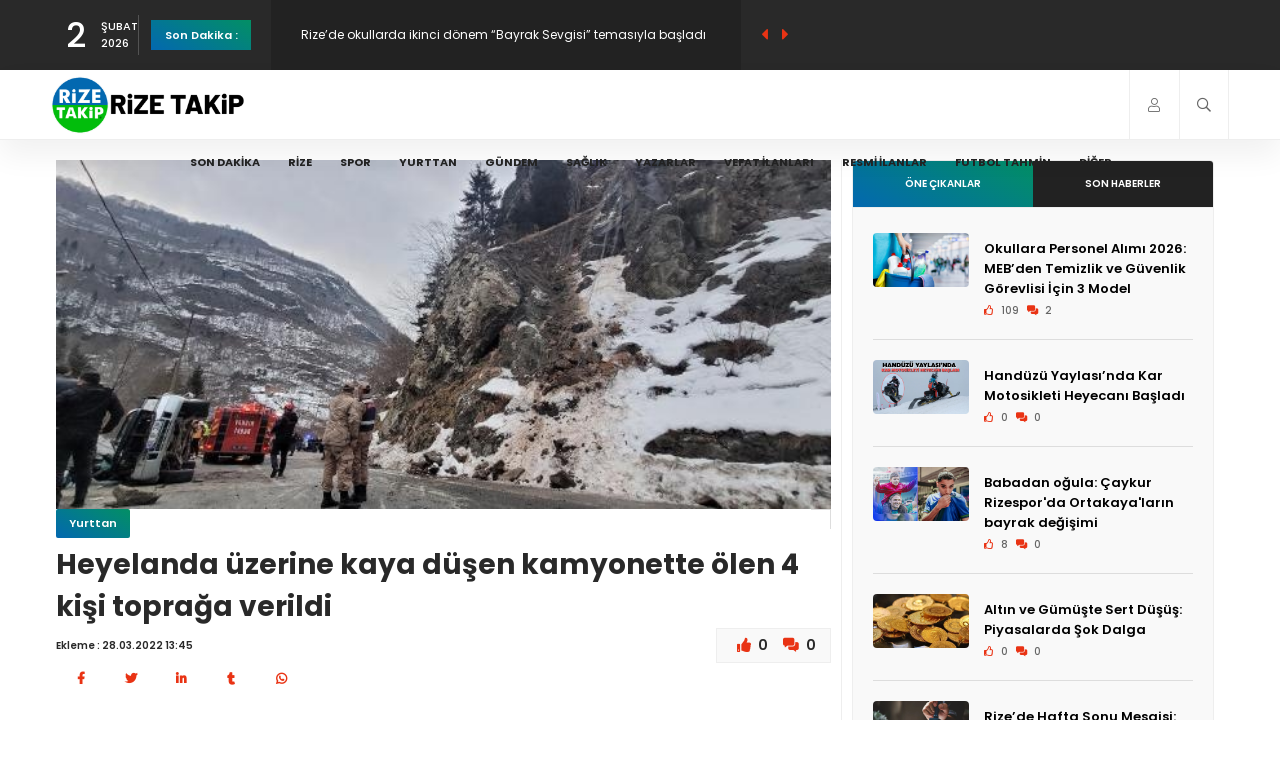

--- FILE ---
content_type: text/html; charset=UTF-8
request_url: https://www.rizetakip.com/Haber/Heyelanda-uzerine-kaya-dusen-kamyonette-olen-4-kisi-topraga-verildi-3569.html
body_size: 10238
content:
<!DOCTYPE HTML>
<html lang="tr" class="js csstransitions">
    <head>
        <meta charset="utf-8">
        <title>Heyelanda üzerine kaya düşen kamyonette ölen 4 kişi toprağa verildi</title>
        <meta name="keywords" content="Rize haberleri, Rize son dakika,Rize gelişmeleri,Rize yerel haberler,Rize'de yaşananlar,Rize'deki olaylar,Rize ekonomisi,Rize siyaseti,Rize spor haberleri,Rize kültür ve sanat,Rize turizmi,Rize doğa ve çevre,Rize'de sağlık haberleri,Rize'deki eğitim haberleri,Rize trafik ve ulaşım,Rize'de hava durumu,Rize'deki etkinlikler,Rize tarih ve kültürel miras,Rize belediye haberleri,Rize ile ilgili köyler ve mahalleler,Rize Haber, Rize Haberleri, Çaykur Rizespor, Rizespor Haberleri, Çaykur, Rize Haber, Rizede Haber, Karadeniz, 53, rize, Çay, haber, rize güncel haber, olay, kredi kartı, rizetakip, rizedeyiz" />
        <meta name="description" content="TRABZON'un Tonya ilçesinde, dün meydana gelen heyelanda, yamaçtan kopan kayanın üzerine düştüğü kamyonette hayatını kaybeden sürücü Rahmi (66) ile eşi Fadime Yüksel (66) ve Recep Uzuner (76) ile kardeşi Mehmet Uzuner (72), gözyaşları arasında toprağa verildi." />
        <meta name="robots" content="all">
        <meta name="googlebot" content="all">
        <meta name="referrer" content="origin-when-crossorigin">
        <meta name="viewport" content="width=device-width, initial-scale=1">
        <meta http-equiv="refresh" content="180">
        <meta property="og:site_name" content="Rize Takip Resmi Web Sayfası">
        <meta property="og:title" content="Heyelanda üzerine kaya düşen kamyonette ölen 4 kişi toprağa verildi">
        <meta property="og:description" content="TRABZON'un Tonya ilçesinde, dün meydana gelen heyelanda, yamaçtan kopan kayanın üzerine düştüğü kamyonette hayatını kaybeden sürücü Rahmi (66) ile eşi Fadime Yüksel (66) ve Recep Uzuner (76) ile kardeşi Mehmet Uzuner (72), gözyaşları arasında toprağa verildi.">
        <meta property="og:image" content="https://www.rizetakip.com/Arsiv/Haber/2022/28/03//1648464372.jpg">
        <meta property="og:locale" content="tr_TR">

        <meta property="al:ios:app_store_id" content="6444440052" />
        <meta property="al:ios:app_name" content="Rize_Takip" />
        <meta property="al:android:app_name" content="Rize Takip" />
        <meta property="al:android:package" content="com.rizedeyizbil.rizetakip" />
        <meta property="al:web:url" content="http://www.rizetakip.com/Haber/Heyelanda-uzerine-kaya-dusen-kamyonette-olen-4-kisi-topraga-verildi-3569.html" />

        <link type="text/css" rel="stylesheet" href="https://www.rizetakip.com/themes/Fetekoz/assets/css/plugins.css">
        <link type="text/css" rel="stylesheet" href="https://www.rizetakip.com/themes/Fetekoz/assets/css/style.css">
        <link type="text/css" rel="stylesheet" href="https://www.rizetakip.com/themes/Fetekoz/assets/css/color.css">
        <link type="text/css" rel="stylesheet" href="https://www.rizetakip.com/themes/Fetekoz/assets/css/custom.css">
        <link type="text/css" rel="stylesheet" href="https://www.rizetakip.com/themes/Fetekoz/assets/css/fetekoz.css">
        <link type="text/css" rel="stylesheet" href="https://www.rizetakip.com/themes/Fetekoz/assets/css/hover-min.css">
        <script src="https://www.rizetakip.com/themes/Fetekoz/assets/js/jquery.min.js"></script>
        <script src="https://www.rizetakip.com/themes/Fetekoz/assets/js/infinite-scroll.pkgd.min.js"></script>
        <script src="https://cdn.jsdelivr.net/npm/sweetalert2@11"></script>
        <script src="https://cdn.onesignal.com/sdks/web/v16/OneSignalSDK.page.js" defer></script>
        <script>
          window.OneSignalDeferred = window.OneSignalDeferred || [];
          OneSignalDeferred.push(function(OneSignal) {
            OneSignal.init({
              appId: "b4dd0e0f-0ff4-4b71-86fc-48c0ce57055f",
            });
          });
        </script>
        <link rel="shortcut icon" href="https://www.rizetakip.com/themes/Fetekoz/assets/images/favicon.ico">
    </head>
    <body>

        <div id="main">

            <div class="progress-bar-wrap">
                <div class="progress-bar color-bg"></div>
            </div>


            <header class="main-header">
    <!-- top bar -->
    <div class="top-bar fl-wrap">
              <div class="container">
            <div class="date-holder">
                <span class="date_num"></span>
                <span class="date_mounth"></span>
                <span class="date_year"></span>
            </div>
            <div class="header_news-ticker-wrap">
                <div class="hnt_title"><a href="https://www.rizetakip.com/Sondakika">Son Dakika :</a></div>
                <div class="header_news-ticker fl-wrap">
                    <ul>

                      <li><a href="https://www.rizetakip.com/Haber/keci-501in-rize-galasi-yapiliyor-45967">Keçi 501'in Rize galası yapılıyor</a></li><li><a href="https://www.rizetakip.com/Haber/rize-de-okullarda-ikinci-donem-bayrak-sevgisi-temasiyla-basladi-45966">Rize’de okullarda ikinci dönem “Bayrak Sevgisi” temasıyla başladı</a></li><li><a href="https://www.rizetakip.com/Haber/orduda-millet-bahcesi-projesinde-calismalar-suruyor-45965">Ordu'da Millet Bahçesi projesinde çalışmalar sürüyor</a></li><li><a href="https://www.rizetakip.com/Haber/trabzonda-toplu-ulasimda-ogrencilere-indirim-uygulamasi-45964">Trabzon'da toplu ulaşımda öğrencilere indirim uygulaması</a></li><li><a href="https://www.rizetakip.com/Haber/kizilirmak-deltasi-zengin-biyocesitliligi-ile-farkli-turlere-ev-sahipligi-yapiyor-45963">Kızılırmak Deltası zengin biyoçeşitliliği ile farklı türlere ev sahipliği yapıyor</a></li>                    </ul>
                </div>
                <div class="n_contr-wrap">
                    <div class="n_contr p_btn"><i class="fas fa-caret-left"></i></div>
                    <div class="n_contr n_btn"><i class="fas fa-caret-right"></i></div>
                </div>
            </div>
            <ul class="topbar-social">
                <li><a class="whatsapp" href="https://whatsapp.com/channel/0029Va9jxiV4IBhNtOMpXP2O" target="_blank"><i class="fab fa-whatsapp"></i> Kanalı Takip Edin</a></li>
                <li><a class="whatsapp" href="https://wa.me/+905413568553" target="_blank"><i class="fab fa-whatsapp"></i> WhatsApp Hattı</a></li>
                <li><a class="youtube" href="https://www.youtube.com/c/RizeTakip" target="_blank"><i class="fab fa-youtube"></i> Youtube Kanalına Katıl</a></li>
            </ul>
        </div>
    </div>
    <!-- top bar end -->
    <div class="header-inner fl-wrap">
        <div class="container">

            <a href="https://www.rizetakip.com/" class="logo-holder">
              <img src="https://www.rizetakip.com/Arsiv/Sistem/2023/03/09/1678377658.png" alt="Rize Takip Resmi Web Sayfası">
            </a>
            <div class="search_btn htact show_search-btn"><i class="far fa-search"></i> <span class="header-tooltip">Arama</span></div>


                          <div class="srf_btn htact show-reg-form"><i class="fal fa-user"></i> <span class="header-tooltip">Giriş Yap</span></div>
            
            <div class="header-search-wrap novis_sarch">
                <div class="widget-inner">
                    <form method="post" action="https://www.rizetakip.com/arama">

                                              <input type="hidden" name="token" value="8be24fda50df4d10b1368ea20b05b07a" />
                        <input name="arama" id="se" type="text" class="search" placeholder="Arama..." value="" />
                        <button class="search-submit" id="submit_btn"><i class="fa fa-search transition"></i> </button>
                    </form>
                </div>
            </div>

            <div class="nav-button-wrap">
                <div class="nav-button">
                    <span></span><span></span><span></span>
                </div>
            </div>

            <div class="nav-holder main-menu">
                <nav>
                    <ul>

                        <li><a href="https://www.rizetakip.com/Sondakika">Son Dakika</a></li>

                        <li><a href="https://www.rizetakip.com/Haber/Kategori/Rize-Haberleri.html">Rize</a></li><li><a href="https://www.rizetakip.com/Haber/Kategori/Spor.html">Spor</a></li><li><a href="https://www.rizetakip.com/Haber/Kategori/yurttan">Yurttan</a></li><li><a href="https://www.rizetakip.com/Haber/Kategori/Gundem.html">Gündem</a></li><li><a href="https://www.rizetakip.com/Haber/Kategori/Saglik.html">Sağlık</a></li>                        <li><a href="https://www.rizetakip.com/yazar">Yazarlar</a></li>
                        <li><a href="https://www.rizetakip.com/vefat">Vefat İlanları</a></li>
                        <li><a href="https://www.rizetakip.com/resmiilan">Resmi İlanlar</a></li>
                        <li><a href="https://www.rizetakip.com/tahminoyunu">Futbol Tahmin</a></li>
                        <li><a href="javascript:;">Diğer</a>
                          <ul>
                            <li><a href="https://www.rizetakip.com/Anket">Anket</a></li>
                            <li><a href="https://www.rizetakip.com/Galeri">Foto Galeri</a></li>
                            <li><a href="https://www.rizetakip.com/Video">Video Galeri</a></li>
                            <li><a href="https://www.rizetakip.com/Haber/Kategori/zayi-ilanlari">Zayi İlanları</a></li>
                            <li><a href="https://www.rizetakip.com/icerik">İçerikler</a></li>
                            <li><a href="https://www.rizetakip.com/vefat">Vefat</a></li>
                            <li><a href="https://www.rizetakip.com/anket">Anketler</a></li>
                            <li><a href="https://www.rizetakip.com/etkinlik">Etkinlikler</a></li>
                            <li><a href="https://www.rizetakip.com/firmarehberi">Firma Rehberi</a></li>
                            <li><a href="https://www.rizetakip.com/yarisma">Rize Bilgi Yarışması</a></li>
                            <li><a href="https://www.rizetakip.com/rizekameralari">Rize Kameraları</a></li>
                            <li><a href="https://www.rizetakip.com/nobetci/eczane">Rize Nöbetçi Eczane</a></li>
                            <li><a href="https://www.rizetakip.com/nobetci/kuyumcu">Rize Nöbetçi Kuyumcu</a></li>
                          </ul>
                        </li>
                    </ul>
                </nav>
            </div>
        </div>
    </div>
</header>
<meta property="al:ios:url" content="rizetakip://rizetakip.com/haber?haberID=3569" />
<meta property="al:android:url" content="rizetakip://rizetakip.com/haber?haberID=3569" />
<meta name="articleAuthor" content="Rize Takip Haber Merkezi">
<meta name="datePublished" content="2022-03-28T13:45:00+0300">
<meta name="dateModified" content="">
<meta name="articleSection" content="news">
<meta name="url" content="https://www.rizetakip.com/Haber/Heyelanda-uzerine-kaya-dusen-kamyonette-olen-4-kisi-topraga-verildi-3569.html">

<div id="wrapper">
    <div class="content">
      <section>
          <div class="container">
              <div class="row">
                  <div class="col-md-8 haberdetay">
                      <div class="main-container fl-wrap fix-container-init post" property="articleBody">
                          <div class="single-post-media fl-wrap">
                                                            <img style="width: 100%;" src="https://www.rizetakip.com/Arsiv/Haber/2022/28/03//1648464372.jpg" alt="Heyelanda üzerine kaya düşen kamyonette ölen 4 kişi toprağa verildi">
                                                      <div class="single-post-header fl-wrap">
                              <a class="post-category-marker" href="https://www.rizetakip.com/Haber/Kategori/yurttan">Yurttan</a>
                              <div class="clearfix"></div>
                              <h1>Heyelanda üzerine kaya düşen kamyonette ölen 4 kişi toprağa verildi</h1>
                              <div class="clearfix"></div>
                              <span class="post-date">
                                Ekleme :  28.03.2022 13:45                                
                                <div class="share-container  isShare">

                                  <!-- <a href="#" class="pop share-icon share-icon-tumblr"></a> -->
                                </div>
                              </span>
                              <ul class="post-opt">
                                <li><i data-modul="Haber" data-id="3569" class="far fa-thumbs-up"></i> <span class="BegenSayi">0</span></li>
                                <li><i class="far fa-comments-alt"></i> 0 </li>
                              </ul>
                          </div>
                          <div class="single-post-content fl-wrap">
                              <div class="clearfix"></div>
                              <div class="single-post-content_text" id="font_chage">
                                  <h4>TRABZON'un Tonya ilçesinde, dün meydana gelen heyelanda, yamaçtan kopan kayanın üzerine düştüğü kamyonette hayatını kaybeden sürücü Rahmi (66) ile eşi Fadime Yüksel (66) ve Recep Uzuner (76) ile kardeşi Mehmet Uzuner (72), gözyaşları arasında toprağa verildi.</h4>
                                  <p class="has-drop-cap"><p>Olay, akşam saatlerinde Tonya- Vakfıkebir kara yolu Karaağa&ccedil;lı Mahallesi, Saatli mevkisinde meydana geldi. Ak&ccedil;aabat il&ccedil;esinde katıldıkları nişan t&ouml;reni sonrası Vakfıkebir&#39;den Tonya&#39;ya evlerine giden Rahmi Y&uuml;ksel&#39;in idaresindeki 60 KF 334 plakalı kamyonetin &uuml;zerine, meydana gelen heyelan sonucu yama&ccedil;tan kopan kaya d&uuml;şt&uuml;. Kayalarla dolan karayolu ulaşıma kapanırken, ihbar &uuml;zerine b&ouml;lgeye &ccedil;ok sayıda itfaiye, jandarma, sağlık ve AFAD ekipleri sevk edildi. B&ouml;lgeye gelen ekiplerce yapılan incelemede kamyonetteki s&uuml;r&uuml;c&uuml; Rahmi (66) ile eşi Fadime Y&uuml;ksel ve Recep Uzuner ile kardeşi Mehmet Uzuner&#39;in, kaza yerinde &ouml;ld&uuml;ğ&uuml; belirlendi. Hayatını kaybedenler i&ccedil;in il&ccedil;e merkezinde ikindi vakti kılınan cenaze t&ouml;renine, AK Parti Trabzon Milletvekili Salih Cora, İYİ Parti Trabzon Milletvekili H&uuml;seyin &Ouml;rs, Ortahisar Belediye Başkanı Ahmet Metin Gen&ccedil;, Tonya Kaymakamı Muhammet İkis, İl Jandarma Alay Komutanı Albay Adem Şen, Tonya Belediye Başkanı Osman Beşel, Beşikd&uuml;z&uuml; Belediye Başkanı Ramis Uzun ile&nbsp; &ccedil;ok sayıda kişi katıldı. Cenazede acılı aile fertleri taziyeleri kabul etti. D&uuml;n nişanlanan Ceren Y&uuml;ksel de cenazede babaannesinin tabutuna sarılarak g&ouml;zyaşı d&ouml;kt&uuml;. İkindi vakti kılınan cenaze namazı sonrası Y&uuml;ksel &ccedil;iftinin cenazeleri Kale&ouml;n&uuml; Mahallesi&#39;nde, Uzuner kardeşlerin cenazesi de Karşular Mahallesi&#39;ndeki aile kabristanlıklarında toprağa verildi.</p>

<p>&nbsp;</p>

<p><strong>&#39;KAYA U&Ccedil;ARAK ARACIN &Uuml;ZERİNE D&Uuml;ŞT&Uuml;&#39;</strong></p>

<p>Heyelandan dakikalar sonra yoldan ge&ccedil;en ve o anlara tanık olan Mehmet G&uuml;l, cenaze sonrası yaşananları anlattı. G&uuml;l, &quot;Akşam sıralarında yolda bu kazayı g&ouml;rd&uuml;k. Olay anını g&ouml;remedik ama benden 1-2 dakika &ouml;nce olmuştu. Hemen aracın yanına gittim. Bağırdım sadece birinin y&uuml;z&uuml;n&uuml; g&ouml;rebildim. &#39;Yaşayan var mı&#39; diye bağırdım. Yaşayan yoktu. Kaya u&ccedil;arak aracın &uuml;zerine d&uuml;şt&uuml;. Yetkililere haber verdik. Allah bir daha b&ouml;yle acılar g&ouml;stermesin&quot; dedi. &Ouml;te yandan heyelan yaşanan Tonya-Vakfıkebir kara yolu da ulaşıma kapatıldı. Trafik uyarı levhaları konulan yolda ulaşım, alternatif g&uuml;zergahtan sağlanıyor.</p><br><img title="" src="https://www.rizetakip.com/Arsiv/Galeri/DHA/1648464382_0.jpg"><br>

                                    <b class="author">Haber : <a href="https://www.rizetakip.com/arama/"></a></b>
                                    <div class="clearfix"></div>

                                                                      </p>


                              </div>

                              
                              
                              
                              <div class="clearfix"></div>

                              
                            </div>


                            
<div id="yorumlar" class="single-post-comm fl-wrap">
		<ul class="commentlist clearafix">

    
	 </ul>
		<div class="clearfix"></div>
		<div class="clearafix">

				<div class="pr-subtitle"> Yorum Yap <i class="fas fa-caret-down"></i></div>
				<div class="comment-reply-form fl-wrap" id="yp3569">

						<div id="tesekkur" class="alert alert-success" style="display:none;">
					    <p class="text-center">Yorumunuz Onaylanmak Üzere Gönderildi</p>
					  </div>

						<form class="add-comment custom-form form" action="https://www.rizetakip.com/ajax/yorumkaydet">

						<input name="id" type="hidden" value="3569">
					  <input name="cevap_id" type="hidden" value="">
					  <input type="hidden" name="cevap" value="" class="answer">
					              <input type="hidden" name="token" value="8be24fda50df4d10b1368ea20b05b07a" />
					  <input type="hidden" name="tip" value="Haber">

								<fieldset>
											<div class="row">

												<div class="col-md-12 answer" style="display:none; margin-bottom: 15px;">
														<a class="comment-reply-link kaldir" href="javascript:void(0)"><b>@name</b> Yanıt veriyorsunuz. <i class="fas fa-reply"></i> İptal et</a>
												</div>

												<div class="col-md-6">
														<input type="text" placeholder="Adınız Soyadınız *" name="AdSoyad"  value="Misafir" required="" />
												</div>
												<div class="col-md-6">
														<input type="text" placeholder="E-Posta Adresiniz *" name="EPosta" value="" />
												</div>
										</div>
										<textarea name="Yorum" maxlength="255" rows="8" required="" placeholder="Sizin Yorumunuz:"></textarea>
								</fieldset><br>
								<script src="https://www.google.com/recaptcha/api.js" async defer></script>
								<script>
								  var onloadCallback = function() {
										const submitButton = document.getElementById("submit-button");
        						submitButton.removeAttribute("disabled");
								  };
								</script>
								<div class="g-recaptcha" data-sitekey="6LdNv0glAAAAANSoP_i4ccldj5-wP13c-ew0UpDr" data-callback="onloadCallback"></div>
                <button id="submit-button" disabled type="submit" class="btn float-btn color-btn" name="submit">Yorum Gönder <i class="fas fa-caret-right"></i></button>
						</form>
				</div>
		</div>
</div>

                            <div class="mactahmin">
                              <a target="_blank" href="https://www.rizetakip.com/tahminoyunu"><h2>Tahmin Oyunu : </h2><i> Sezon boyu sürecek olan haftalık ve sezonluk hediyeler verilecek Süper Lig Futbol Tahmin Oyununa sizde hemen ücretsiz kaydolun tahmininizi yapın heyecana ortak olun."</i>

                              <button type="button" name="button">Hemen Oyna</button>
                              </a>
                            </div>


                            <div class="post-widget-container fl-wrap" style="margin-top: 15px;">
            <div class="post-widget-item fl-wrap">
            <div class="post-widget-item-media">
                <a href="https://www.rizetakip.com/Haber/kizilirmak-deltasi-zengin-biyocesitliligi-ile-farkli-turlere-ev-sahipligi-yapiyor-45963"><img src="https://www.rizetakip.com/Arsiv/Haber/2026/02/02/Fotograf_1770025900.webp"  alt="Kızılırmak Deltası zengin biyoçeşitliliği ile farklı türlere ev sahipliği yapıyor"></a>
            </div>
            <div class="post-widget-item-content">
                <h4><a href="https://www.rizetakip.com/Haber/kizilirmak-deltasi-zengin-biyocesitliligi-ile-farkli-turlere-ev-sahipligi-yapiyor-45963">Kızılırmak Deltası zengin biyoçeşitliliği ile farklı türlere ev sahipliği yapıyor</a></h4>
                <ul class="pwic_opt">
                  <li><i class="far fa-thumbs-up"></i> 0 </li>
                  <li><i class="far fa-comments-alt"></i> 0 </li>

                </ul>
            </div>
        </div>
              <div class="post-widget-item fl-wrap">
            <div class="post-widget-item-media">
                <a href="https://www.rizetakip.com/Haber/anne-ve-cocuklar-birlikte-uretti-45957"><img src="https://www.rizetakip.com/Arsiv/Haber/2026/02/01/Fotograf_1769961239.webp"  alt="Anne ve çocuklar birlikte üretti"></a>
            </div>
            <div class="post-widget-item-content">
                <h4><a href="https://www.rizetakip.com/Haber/anne-ve-cocuklar-birlikte-uretti-45957">Anne ve çocuklar birlikte üretti</a></h4>
                <ul class="pwic_opt">
                  <li><i class="far fa-thumbs-up"></i> 18 </li>
                  <li><i class="far fa-comments-alt"></i> 0 </li>

                </ul>
            </div>
        </div>
      
</div>

<div class="blokyarisma fl-wrap">
  <h1>Çaykur Rizespor'un sembolü hangi hayvandır?</h1>
  <ul>
    <li><a target="_blank" href="https://www.rizetakip.com/yarisma">Kartal</a></li><li><a target="_blank" href="https://www.rizetakip.com/yarisma">Atmaca</a></li><li><a target="_blank" href="https://www.rizetakip.com/yarisma">Doğan</a></li><li><a target="_blank" href="https://www.rizetakip.com/yarisma">Şahin</a></li>  </ul>
</div>


                                                              <a style="margin: 5px 5px;display: block;float: left;" href="https://chat.whatsapp.com/FpyOddXHLPyFTWqeMxcWAm">
    <img style="width: 100%;" src="https://www.rizetakip.com/Arsiv/Banner/2023/09/05/Fotograf_1693930654.gif"></a>                            

                            <div class="mactahmin">
                              <a target="_blank" href="https://www.rizetakip.com/firmarehberi"><h2>Rize Firma Rehberi : </h2><i> Rize'nin en geniş firma rehberinde sizde aradığınız firmaların bilgilerini bulun veya firmanızı ekleyin.</i>

                              <button type="button" name="button">Firma Ekle</button>
                              </a>
                            </div>

                            <div class="paginationLink">
                                <a class="pagination__next" href="https://www.rizetakip.com/Haber/Ayder-yolu-heyelan-nedeniyle-kapandi-3568.html">Sonraki Haber</a>
                            </div>

                            </div>
                      </div>
                  </div>
                  <div class="col-md-4">
                      <div class="sidebar-content fl-wrap fixed-bar">
                        <div class="box-widget fl-wrap">
                          <div class="box-widget-content">
                            <div class="panel social mb-20">
                              <div class="panel-body p-0">

                                <div class="content-tabs-wrap tabs-act tabs-widget fl-wrap">
    <div class="content-tabs fl-wrap">
        <ul class="tabs-menu fl-wrap no-list-style">
            <li class="current"><a href="#tab-popular"> Öne Çıkanlar </a></li>
            <li><a href="#tab-resent">Son Haberler</a></li>
        </ul>
    </div>

    <div class="tabs-container">
        <div class="tab">
            <div id="tab-popular" class="tab-content first-tab">
                <div class="post-widget-container fl-wrap">

                
                    <div class="post-widget-item fl-wrap">
                        <div class="post-widget-item-media">
                            <a href="https://www.rizetakip.com/Haber/okullara-personel-alimi-2026-meb-den-temizlik-ve-guvenlik-gorevlisi-icin-3-model-45893"><img src="https://www.rizetakip.com/Arsiv/Haber/2026/01/30/Fotograf_1769772733.webp"  alt="Okullara Personel Alımı 2026: MEB’den Temizlik ve Güvenlik Görevlisi İçin 3 Model"></a>
                        </div>
                        <div class="post-widget-item-content">
                            <h4><a href="https://www.rizetakip.com/Haber/okullara-personel-alimi-2026-meb-den-temizlik-ve-guvenlik-gorevlisi-icin-3-model-45893">Okullara Personel Alımı 2026: MEB’den Temizlik ve Güvenlik Görevlisi İçin 3 Model</a></h4>
                            <ul class="pwic_opt">
                              <li><i class="far fa-thumbs-up"></i> 109 </li>
                              <li><i class="far fa-comments-alt"></i> 2 </li>

                            </ul>
                        </div>
                    </div>

                  
                    <div class="post-widget-item fl-wrap">
                        <div class="post-widget-item-media">
                            <a href="https://www.rizetakip.com/Haber/handuzu-yaylasi-nda-kar-motosikleti-heyecani-basladi-45919"><img src="https://www.rizetakip.com/Arsiv/Haber/2026/01/31/Fotograf_1769866361.webp"  alt="Handüzü Yaylası’nda Kar Motosikleti Heyecanı Başladı"></a>
                        </div>
                        <div class="post-widget-item-content">
                            <h4><a href="https://www.rizetakip.com/Haber/handuzu-yaylasi-nda-kar-motosikleti-heyecani-basladi-45919">Handüzü Yaylası’nda Kar Motosikleti Heyecanı Başladı</a></h4>
                            <ul class="pwic_opt">
                              <li><i class="far fa-thumbs-up"></i> 0 </li>
                              <li><i class="far fa-comments-alt"></i> 0 </li>

                            </ul>
                        </div>
                    </div>

                  
                    <div class="post-widget-item fl-wrap">
                        <div class="post-widget-item-media">
                            <a href="https://www.rizetakip.com/Haber/babadan-ogula-caykur-rizesporda-ortakayalarin-bayrak-degisimi-45909"><img src="https://www.rizetakip.com/Arsiv/Haber/2026/01/31/Fotograf_1769844408.webp"  alt="Babadan oğula: Çaykur Rizespor'da Ortakaya'ların bayrak değişimi"></a>
                        </div>
                        <div class="post-widget-item-content">
                            <h4><a href="https://www.rizetakip.com/Haber/babadan-ogula-caykur-rizesporda-ortakayalarin-bayrak-degisimi-45909">Babadan oğula: Çaykur Rizespor'da Ortakaya'ların bayrak değişimi</a></h4>
                            <ul class="pwic_opt">
                              <li><i class="far fa-thumbs-up"></i> 8 </li>
                              <li><i class="far fa-comments-alt"></i> 0 </li>

                            </ul>
                        </div>
                    </div>

                  
                    <div class="post-widget-item fl-wrap">
                        <div class="post-widget-item-media">
                            <a href="https://www.rizetakip.com/Haber/altin-ve-gumuste-sert-dusus-piyasalarda-sok-dalga-45912"><img src="https://www.rizetakip.com/Arsiv/Haber/2026/01/31/Fotograf_1769848998.webp"  alt="Altın ve Gümüşte Sert Düşüş: Piyasalarda Şok Dalga"></a>
                        </div>
                        <div class="post-widget-item-content">
                            <h4><a href="https://www.rizetakip.com/Haber/altin-ve-gumuste-sert-dusus-piyasalarda-sok-dalga-45912">Altın ve Gümüşte Sert Düşüş: Piyasalarda Şok Dalga</a></h4>
                            <ul class="pwic_opt">
                              <li><i class="far fa-thumbs-up"></i> 0 </li>
                              <li><i class="far fa-comments-alt"></i> 0 </li>

                            </ul>
                        </div>
                    </div>

                  
                    <div class="post-widget-item fl-wrap">
                        <div class="post-widget-item-media">
                            <a href="https://www.rizetakip.com/Haber/rize-de-hafta-sonu-mesaisi-bugun-hangi-noter-nobetci-45910"><img src="https://www.rizetakip.com/Arsiv/Haber/2026/01/31/Fotograf_1769844646.webp"  alt="Rize’de Hafta Sonu Mesaisi: Bugün Hangi Noter Nöbetçi?"></a>
                        </div>
                        <div class="post-widget-item-content">
                            <h4><a href="https://www.rizetakip.com/Haber/rize-de-hafta-sonu-mesaisi-bugun-hangi-noter-nobetci-45910">Rize’de Hafta Sonu Mesaisi: Bugün Hangi Noter Nöbetçi?</a></h4>
                            <ul class="pwic_opt">
                              <li><i class="far fa-thumbs-up"></i> 19 </li>
                              <li><i class="far fa-comments-alt"></i> 0 </li>

                            </ul>
                        </div>
                    </div>

                  
                    <div class="post-widget-item fl-wrap">
                        <div class="post-widget-item-media">
                            <a href="https://www.rizetakip.com/Haber/dsiden-karadenizde-sel-riskine-karsi-278-noktada-onlem-45900"><img src="https://www.rizetakip.com/Arsiv/Haber/2026/01/30/Fotograf_1769780099.webp"  alt="DSİ'den Karadeniz'de sel riskine karşı 278 noktada önlem"></a>
                        </div>
                        <div class="post-widget-item-content">
                            <h4><a href="https://www.rizetakip.com/Haber/dsiden-karadenizde-sel-riskine-karsi-278-noktada-onlem-45900">DSİ'den Karadeniz'de sel riskine karşı 278 noktada önlem</a></h4>
                            <ul class="pwic_opt">
                              <li><i class="far fa-thumbs-up"></i> 15 </li>
                              <li><i class="far fa-comments-alt"></i> 0 </li>

                            </ul>
                        </div>
                    </div>

                  
                    <div class="post-widget-item fl-wrap">
                        <div class="post-widget-item-media">
                            <a href="https://www.rizetakip.com/Haber/emir-ortakaya-caykur-rizesporda-45903"><img src="https://www.rizetakip.com/Arsiv/Haber/2026/01/30/Fotograf_1769786177.webp"  alt="Emir Ortakaya, Çaykur Rizespor'da"></a>
                        </div>
                        <div class="post-widget-item-content">
                            <h4><a href="https://www.rizetakip.com/Haber/emir-ortakaya-caykur-rizesporda-45903">Emir Ortakaya, Çaykur Rizespor'da</a></h4>
                            <ul class="pwic_opt">
                              <li><i class="far fa-thumbs-up"></i> 12 </li>
                              <li><i class="far fa-comments-alt"></i> 1 </li>

                            </ul>
                        </div>
                    </div>

                  
                    <div class="post-widget-item fl-wrap">
                        <div class="post-widget-item-media">
                            <a href="https://www.rizetakip.com/Haber/giresunda-motosikletle-kamyonetin-carpistigi-kazada-2-kisi-oldu-45908"><img src="https://www.rizetakip.com/Arsiv/Haber/2026/01/30/Fotograf_1769800042.webp"  alt="Giresun'da motosikletle kamyonetin çarpıştığı kazada 2 kişi öldü"></a>
                        </div>
                        <div class="post-widget-item-content">
                            <h4><a href="https://www.rizetakip.com/Haber/giresunda-motosikletle-kamyonetin-carpistigi-kazada-2-kisi-oldu-45908">Giresun'da motosikletle kamyonetin çarpıştığı kazada 2 kişi öldü</a></h4>
                            <ul class="pwic_opt">
                              <li><i class="far fa-thumbs-up"></i> 0 </li>
                              <li><i class="far fa-comments-alt"></i> 0 </li>

                            </ul>
                        </div>
                    </div>

                  
                    <div class="post-widget-item fl-wrap">
                        <div class="post-widget-item-media">
                            <a href="https://www.rizetakip.com/Haber/istanbul-da-fenomenlere-uyusturucu-operasyonu-45918"><img src="https://www.rizetakip.com/Arsiv/Haber/2026/01/31/Fotograf_1769851064.webp"  alt="İstanbul’da fenomenlere uyuşturucu operasyonu"></a>
                        </div>
                        <div class="post-widget-item-content">
                            <h4><a href="https://www.rizetakip.com/Haber/istanbul-da-fenomenlere-uyusturucu-operasyonu-45918">İstanbul’da fenomenlere uyuşturucu operasyonu</a></h4>
                            <ul class="pwic_opt">
                              <li><i class="far fa-thumbs-up"></i> 13 </li>
                              <li><i class="far fa-comments-alt"></i> 0 </li>

                            </ul>
                        </div>
                    </div>

                  

                </div>
            </div>
        </div>


        <div class="tab">
            <div id="tab-resent" class="tab-content">
                <div class="post-widget-container fl-wrap">

                
                <div class="post-widget-item fl-wrap">
                    <div class="post-widget-item-media">
                        <a href="https://www.rizetakip.com/Haber/keci-501in-rize-galasi-yapiliyor-45967"><img src="https://www.rizetakip.com/Arsiv/Haber/2026/02/02/Fotograf_1770028812.webp"  alt="Keçi 501'in Rize galası yapılıyor"></a>
                    </div>
                    <div class="post-widget-item-content">
                        <h4><a href="https://www.rizetakip.com/Haber/keci-501in-rize-galasi-yapiliyor-45967">Keçi 501'in Rize galası yapılıyor</a></h4>
                        <ul class="pwic_opt">
                          <li><i class="far fa-thumbs-up"></i> 0 </li>
                          <li><i class="far fa-comments-alt"></i> 0 </li>
              
                        </ul>
                    </div>
                </div>

                  
                <div class="post-widget-item fl-wrap">
                    <div class="post-widget-item-media">
                        <a href="https://www.rizetakip.com/Haber/rize-de-okullarda-ikinci-donem-bayrak-sevgisi-temasiyla-basladi-45966"><img src="https://www.rizetakip.com/Arsiv/Haber/2026/02/02/Fotograf_1770026765.webp"  alt="Rize’de okullarda ikinci dönem “Bayrak Sevgisi” temasıyla başladı"></a>
                    </div>
                    <div class="post-widget-item-content">
                        <h4><a href="https://www.rizetakip.com/Haber/rize-de-okullarda-ikinci-donem-bayrak-sevgisi-temasiyla-basladi-45966">Rize’de okullarda ikinci dönem “Bayrak Sevgisi” temasıyla başladı</a></h4>
                        <ul class="pwic_opt">
                          <li><i class="far fa-thumbs-up"></i> 0 </li>
                          <li><i class="far fa-comments-alt"></i> 0 </li>
              
                        </ul>
                    </div>
                </div>

                  
                <div class="post-widget-item fl-wrap">
                    <div class="post-widget-item-media">
                        <a href="https://www.rizetakip.com/Haber/orduda-millet-bahcesi-projesinde-calismalar-suruyor-45965"><img src="https://www.rizetakip.com/Arsiv/Haber/2026/02/02/Fotograf_1770026534.webp"  alt="Ordu'da Millet Bahçesi projesinde çalışmalar sürüyor"></a>
                    </div>
                    <div class="post-widget-item-content">
                        <h4><a href="https://www.rizetakip.com/Haber/orduda-millet-bahcesi-projesinde-calismalar-suruyor-45965">Ordu'da Millet Bahçesi projesinde çalışmalar sürüyor</a></h4>
                        <ul class="pwic_opt">
                          <li><i class="far fa-thumbs-up"></i> 0 </li>
                          <li><i class="far fa-comments-alt"></i> 0 </li>
              
                        </ul>
                    </div>
                </div>

                  
                <div class="post-widget-item fl-wrap">
                    <div class="post-widget-item-media">
                        <a href="https://www.rizetakip.com/Haber/trabzonda-toplu-ulasimda-ogrencilere-indirim-uygulamasi-45964"><img src="https://www.rizetakip.com/Arsiv/Haber/2026/02/02/Fotograf_1770026232.webp"  alt="Trabzon'da toplu ulaşımda öğrencilere indirim uygulaması"></a>
                    </div>
                    <div class="post-widget-item-content">
                        <h4><a href="https://www.rizetakip.com/Haber/trabzonda-toplu-ulasimda-ogrencilere-indirim-uygulamasi-45964">Trabzon'da toplu ulaşımda öğrencilere indirim uygulaması</a></h4>
                        <ul class="pwic_opt">
                          <li><i class="far fa-thumbs-up"></i> 0 </li>
                          <li><i class="far fa-comments-alt"></i> 0 </li>
              
                        </ul>
                    </div>
                </div>

                  
                <div class="post-widget-item fl-wrap">
                    <div class="post-widget-item-media">
                        <a href="https://www.rizetakip.com/Haber/kizilirmak-deltasi-zengin-biyocesitliligi-ile-farkli-turlere-ev-sahipligi-yapiyor-45963"><img src="https://www.rizetakip.com/Arsiv/Haber/2026/02/02/Fotograf_1770025900.webp"  alt="Kızılırmak Deltası zengin biyoçeşitliliği ile farklı türlere ev sahipliği yapıyor"></a>
                    </div>
                    <div class="post-widget-item-content">
                        <h4><a href="https://www.rizetakip.com/Haber/kizilirmak-deltasi-zengin-biyocesitliligi-ile-farkli-turlere-ev-sahipligi-yapiyor-45963">Kızılırmak Deltası zengin biyoçeşitliliği ile farklı türlere ev sahipliği yapıyor</a></h4>
                        <ul class="pwic_opt">
                          <li><i class="far fa-thumbs-up"></i> 0 </li>
                          <li><i class="far fa-comments-alt"></i> 0 </li>
              
                        </ul>
                    </div>
                </div>

                  
                <div class="post-widget-item fl-wrap">
                    <div class="post-widget-item-media">
                        <a href="https://www.rizetakip.com/Haber/ordu-da-karla-kapli-parkurda-off-road-heyecani-45962"><img src="https://www.rizetakip.com/Arsiv/Haber/2026/02/02/Fotograf_1770013976.webp"  alt="Ordu’da karla kaplı parkurda off-road heyecanı"></a>
                    </div>
                    <div class="post-widget-item-content">
                        <h4><a href="https://www.rizetakip.com/Haber/ordu-da-karla-kapli-parkurda-off-road-heyecani-45962">Ordu’da karla kaplı parkurda off-road heyecanı</a></h4>
                        <ul class="pwic_opt">
                          <li><i class="far fa-thumbs-up"></i> 0 </li>
                          <li><i class="far fa-comments-alt"></i> 0 </li>
              
                        </ul>
                    </div>
                </div>

                  
                <div class="post-widget-item fl-wrap">
                    <div class="post-widget-item-media">
                        <a href="https://www.rizetakip.com/Haber/yariyil-tatili-sonrasi-ilk-ders-zili-caldi-45961"><img src="https://www.rizetakip.com/Arsiv/Haber/2026/02/02/Fotograf_1770013648.webp"  alt=" Yarıyıl Tatili Sonrası İlk Ders Zili Çaldı"></a>
                    </div>
                    <div class="post-widget-item-content">
                        <h4><a href="https://www.rizetakip.com/Haber/yariyil-tatili-sonrasi-ilk-ders-zili-caldi-45961"> Yarıyıl Tatili Sonrası İlk Ders Zili Çaldı</a></h4>
                        <ul class="pwic_opt">
                          <li><i class="far fa-thumbs-up"></i> 0 </li>
                          <li><i class="far fa-comments-alt"></i> 0 </li>
              
                        </ul>
                    </div>
                </div>

                  
                <div class="post-widget-item fl-wrap">
                    <div class="post-widget-item-media">
                        <a href="https://www.rizetakip.com/Haber/rizeilan-ILN02392152"><img src="https://www.rizetakip.com/Arsiv/Haber/2026/01/31/Fotograf_1769874186.webp"  alt="İKİZDERE BELEDİYE BAŞKANLIĞI"></a>
                    </div>
                    <div class="post-widget-item-content">
                        <h4><a href="https://www.rizetakip.com/Haber/rizeilan-ILN02392152">İKİZDERE BELEDİYE BAŞKANLIĞI</a></h4>
                        <ul class="pwic_opt">
                          <li><i class="far fa-thumbs-up"></i> 0 </li>
                          <li><i class="far fa-comments-alt"></i> 0 </li>
              
                        </ul>
                    </div>
                </div>

                  
                <div class="post-widget-item fl-wrap">
                    <div class="post-widget-item-media">
                        <a href="https://www.rizetakip.com/Haber/rize-de-kamyonet-dereye-yuvarlandi-1-olu-1-agir-yarali-45960"><img src="https://www.rizetakip.com/Arsiv/Haber/2026/02/01/Fotograf_1769974458.webp"  alt="Rize’de Kamyonet Dereye Yuvarlandı: 1 Ölü, 1 Ağır Yaralı"></a>
                    </div>
                    <div class="post-widget-item-content">
                        <h4><a href="https://www.rizetakip.com/Haber/rize-de-kamyonet-dereye-yuvarlandi-1-olu-1-agir-yarali-45960">Rize’de Kamyonet Dereye Yuvarlandı: 1 Ölü, 1 Ağır Yaralı</a></h4>
                        <ul class="pwic_opt">
                          <li><i class="far fa-thumbs-up"></i> 3 </li>
                          <li><i class="far fa-comments-alt"></i> 0 </li>
              
                        </ul>
                    </div>
                </div>

                  
                <div class="post-widget-item fl-wrap">
                    <div class="post-widget-item-media">
                        <a href="https://www.rizetakip.com/Haber/yunus-polisleri-ruhsatsiz-silah-ele-gecirdi-45958"><img src="https://www.rizetakip.com/Arsiv/Haber/2026/02/01/Fotograf_1769961376.webp"  alt="Yunus polisleri ruhsatsız silah ele geçirdi"></a>
                    </div>
                    <div class="post-widget-item-content">
                        <h4><a href="https://www.rizetakip.com/Haber/yunus-polisleri-ruhsatsiz-silah-ele-gecirdi-45958">Yunus polisleri ruhsatsız silah ele geçirdi</a></h4>
                        <ul class="pwic_opt">
                          <li><i class="far fa-thumbs-up"></i> 0 </li>
                          <li><i class="far fa-comments-alt"></i> 0 </li>
              
                        </ul>
                    </div>
                </div>

                  
                <div class="post-widget-item fl-wrap">
                    <div class="post-widget-item-media">
                        <a href="https://www.rizetakip.com/Haber/anne-ve-cocuklar-birlikte-uretti-45957"><img src="https://www.rizetakip.com/Arsiv/Haber/2026/02/01/Fotograf_1769961239.webp"  alt="Anne ve çocuklar birlikte üretti"></a>
                    </div>
                    <div class="post-widget-item-content">
                        <h4><a href="https://www.rizetakip.com/Haber/anne-ve-cocuklar-birlikte-uretti-45957">Anne ve çocuklar birlikte üretti</a></h4>
                        <ul class="pwic_opt">
                          <li><i class="far fa-thumbs-up"></i> 18 </li>
                          <li><i class="far fa-comments-alt"></i> 0 </li>
              
                        </ul>
                    </div>
                </div>

                  

                </div>
            </div>
        </div>
    </div>
</div>

                             </div>
                           </div>
                         </div>
                       </div>
                      </div>
                  </div>
              </div>
              <div class="scroller-status">
                <div class="loader-ellips infinite-scroll-request">
                    <span class="loader-ellips__dot"></span>
                    <span class="loader-ellips__dot"></span>
                    <span class="loader-ellips__dot"></span>
                    <span class="loader-ellips__dot"></span>
                  </div>
              </div>
              <div class="limit-box fl-wrap"></div>
          </div>
      </section>
    </div>
</div>

<script type="text/javascript">

  $('.haberdetay').infiniteScroll({
    path : function(){
          return $('.post').last().find('.pagination__next').attr('href');
    },
    status:  '.scroller-status',
    hideNav: '.paginationLink',
    append:  '.post',
    historyTitle: true,
  });

</script>
  <footer class="fl-wrap main-footer">
      <div class="container">
          <!-- footer-widget-wrap -->
          <div class="footer-widget-wrap fl-wrap">
              <div class="row footerRw">
                  <!-- footer-widget -->
                  <div class="col-md-3">
                      <div class="footer-widget">
                          <div class="footer-widget-content">
                              <a href="https://www.rizetakip.com/" class="footer-logo"><img src="https://www.rizetakip.com/Arsiv/Sistem/2023/08/01/Sistem_1690878981.webp" alt="Rize Takip Resmi Web Sayfası"></a>
                              <p>Rize Takip</p>
                              <div class="footer-social fl-wrap">
                                  <ul>
                                    <li><a href="https://www.facebook.com/rizetakip" target="_blank"><i class="fab fa-facebook-f"></i></a></li>
                                    <li><a href="https://twitter.com/rizetakip" target="_blank"><i class="fab fa-twitter"></i></a></li>
                                    <li><a href="https://www.instagram.com/rize_takip/" target="_blank"><i class="fab fa-instagram"></i></a></li>
                                    <li><a href="https://www.youtube.com/c/RizeTakip" target="_blank"><i class="fab fa-youtube"></i></a></li>
                                  </ul>
                              </div>
                          </div>
                      </div>
                  </div>

                  <div class="col-md-9">
                    <div class="footer_ico">
                     <div class="container">
                      <ul>
                      <li><a target="_blank" href="https://www.rizetakip.com/TumHaberler"><i class="far fa-clock"></i> Son Dakika</a></li>
                      <li><a target="_blank" href="https://www.rizetakip.com/FotoGaleri"><i class="fas fa-image"></i> Galeriler</a></li>
                      <li><a target="_blank" href="https://www.rizetakip.com/VideoGaleri"><i class="fas fa-play"></i> Video</a></li>
                      <li><a target="_blank" href="https://www.rizetakip.com/Yazarlar"><i class="fas fa-user-edit"></i> Yazarlar</a></li>
                      <li><a target="_blank" href="https://www.rizetakip.com/Anket"><i class="fas fa-check-double"></i> Anketler</a></li>
                      <li><a target="_blank" href="https://www.rizetakip.com/Sayfa/iletisim"><i class="far fa-address-card"></i> İletişim</a></li>
                      <li><a target="_blank" href="https://www.rizetakip.com/Sayfa/kunye-bilgileri"><i class="fa fa-globe"></i>Künye</a></li>
                      <li><a target="_blank" href="https://www.rizetakip.com/Rss"><i class="fa fa-rss"></i>RSS</a></li>
                      <div class="clear"></div>
                      </ul>

                      <div class="AppStoreIcon">

                      <a target="_blank" href="https://apps.apple.com/us/app/rize-takip/id6444440052?itsct=apps_box_badge&amp;itscg=30200"><img src="https://tools.applemediaservices.com/api/badges/download-on-the-app-store/white/tr-tr?size=250x83&amp;releaseDate=1676505600" alt="Download on the App Store"></a>


                      <a target="_blank" href="https://play.google.com/store/apps/details?id=com.rizedeyizbil.rizetakip&gl=TR&pcampaignid=pcampaignidMKT-Other-global-all-co-prtnr-py-PartBadge-Mar2515-1"><img alt="Google Play'den alın" src="https://play.google.com/intl/en_us/badges/static/images/badges/tr_badge_web_generic.png"/></a>

                      </div>

                     </div>
                   </div>
                  </div>
                  <!-- footer-widget  end-->
              </div>
          </div>
          <!-- footer-widget-wrap end-->
      </div>
      <div class="footer-bottom fl-wrap">
          <div class="container">
              <div class="copyright"><span>Yazılım</span> <a href="https://www.rizedeyizbil.com">Rizedeyiz Bilgi İşlem</a> </div>
              <div class="to-top"> <i class="fas fa-caret-up"></i></div>
              <div class="subfooter-nav">
                  <ul>
                      <li><a href="https://www.rizetakip.com/Sayfa/gizlilik-politikasi">Gizlilik Politikası</a></li>
                      <li><a href="https://www.rizetakip.com/Sayfa/cerez-politikasi">Çerez Politikası</a></li>
                      <li><a href="https://www.rizetakip.com/Sayfa/iletisim">İletişim</a></li>
                      <li><a href="https://www.rizetakip.com/Sayfa/kunye-bilgileri">Künye</a></li>
                      <li><a href="https://www.rizetakip.com/Sayfa/hukuku-aykirilik-bildirimi">Hukuku Aykırılık Bildirimi</a></li>
                  </ul>
              </div>
          </div>
      </div>
  </footer>
  <div class="aside-panel">
      <ul>
          <li> <a href="https://www.rizetakip.com/TumHaberler"><i class="fas fa-newspaper"></i><span>Haberler</span></a></li>
          <li> <a href="https://www.rizetakip.com/FotoGaleri"><i class="far fa-image"></i><span>Foto Galeri</span></a></li>
          <li> <a href="https://www.rizetakip.com/VideoGaleri"><i class="far fa-video"></i><span>Video Galeri</span></a></li>
          <li> <a href="https://www.rizetakip.com/Yazarlar"><i class="far fa-users"></i><span>Yazarlar</span></a></li>
          <li> <a href="https://www.rizetakip.com/Sayfa/iletisim"><i class="far  fa-map-marker"></i><span>İletişim</span></a></li>
      </ul>
  </div>
</div>

<!--
  <div class="cookie-info-bar">
      <div class="container">
          <div class="cookie-info-bar_title"><i class="fal fa-cookie"></i>Sitemiz çerez kullanır. Çerez kullanımımız hakkında daha fazla bilgi edinin: <a href="https://www.rizetakip.com/Sayfa/cerez-politikasi">Çerez Politikası</a></div>
          <a href="#" data-value="true" class="sicb_btn color-bg">Kabul Et</a>
          <a href="#" data-value="false" class="sicb_btn">Reddet</a>
      </div>
  </div> -->

<div class="main-register-container">
    <div class="reg-overlay close-reg-form"></div>
    <div class="main-register-holder">
        <div class="main-register-wrap fl-wrap">
            <div class="main-register_bg">
                <div class="bg-wrap">
                    <div class="bg par-elem "  data-bg="https://www.rizetakip.com/themes/Fetekoz/assets/images/bg/7.jpg"></div>
                    <div class="overlay"></div>
                </div>
                <div class="mg_logo"><img src="https://www.rizetakip.com/Arsiv/Sistem/2023/08/01/Sistem_1690878981.webp" alt="Rize Takip Resmi Web Sayfası"></div>
            </div>
            <div class="main-register tabs-act fl-wrap">
                <ul class="tabs-menu">
                    <li class="current"><a href="#tab-1"><i class="fal fa-sign-in-alt"></i> Giriş Yap</a></li>
                    <li><a href="#tab-2"><i class="fal fa-user-plus"></i> Kayıt Ol</a></li>
                </ul>
                
                <div class="close-modal close-reg-form"><i class="fal fa-times"></i></div>
                <div id="tabs-container">
                    <div class="tab">
                        <div id="tab-1" class="tab-content first-tab">
                            <div class="custom-form">
                                <form method="post" class="ajaxForm" name="registerform" action="https://www.rizetakip.com/uyelik/giris">
                                  <input type="hidden" name="token" value="8be24fda50df4d10b1368ea20b05b07a" />
                                  <input type="hidden" name="baseURL" value="https://www.rizetakip.com/Haber/Heyelanda-uzerine-kaya-dusen-kamyonette-olen-4-kisi-topraga-verildi-3569.html" />
                                    <label>Kullanıcı Adı yada E-Posta Adresiniz <span>*</span> </label>
                                    <input name="email" required type="text" value="">
                                    <label>Şifre <span>*</span> </label>
                                    <input name="password" required type="password" value="">
                                    <div class="filter-tags">
                                        <input id="check-a" type="checkbox" name="check" checked>
                                        <label for="check-a">Beni Hatırla</label>
                                    </div>
                                    <div class="lost_password">
                                        <a href="#tab-3">Şifremi Unuttum?</a>
                                    </div>
                                    <div class="clearfix"></div>
                                    <button type="submit" class="log-submit-btn color-bg"><span>Giriş Yap</span></button>
                                </form>
                            </div>
                        </div>
                        <div class="tab">
                            <div id="tab-2" class="tab-content">
                                <div class="custom-form">
                                    <form method="post" name="registerform" action="https://www.rizetakip.com/uyelik/kayitol" class="ajaxForm">
                                      <input type="hidden" name="token" value="8be24fda50df4d10b1368ea20b05b07a" />
                                      <input type="hidden" name="baseURL" value="https://www.rizetakip.com/Haber/Heyelanda-uzerine-kaya-dusen-kamyonette-olen-4-kisi-topraga-verildi-3569.html" />
                                        <label>Kullanıcı Adı <span>*</span> </label>
                                        <input name="kullaniciadi" type="text" required value="">
                                        <label>E-Posta Adresi <span>*</span></label>
                                        <input name="email" type="text" required value="">
                                        <label>Şifre <span>*</span></label>
                                        <input name="password" type="password" required value="">
                                        <label>Şifre Tekrar<span>*</span></label>
                                        <input name="passwordtwo" type="password" required value="">
                                        <button type="submit" class="log-submit-btn color-bg"><span>Kayıt Ol</span></button>
                                    </form>
                                </div>
                            </div>
                        </div>
                        <div class="tab">
                            <div id="tab-3" class="tab-content">
                                <div class="custom-form">
                                    <form method="post" name="registerform" action="https://www.rizetakip.com/uyelik/sifresifirla" class="ajaxForm">
                                      <input type="hidden" name="token" value="8be24fda50df4d10b1368ea20b05b07a" />
                                      <input type="hidden" name="baseURL" value="https://www.rizetakip.com/Haber/Heyelanda-uzerine-kaya-dusen-kamyonette-olen-4-kisi-topraga-verildi-3569.html" />
                                        <label>E-Posta Adresi <span>*</span></label>
                                        <input name="email" type="text" required value="">
                                        <button type="submit" class="log-submit-btn color-bg"><span>Şifre Sıfırla</span></button>
                                    </form>
                                </div>
                            </div>
                        </div>
                    </div>

                </div>
            </div>
        </div>
    </div>
</div>

<script src="https://www.rizetakip.com/themes/Fetekoz/assets/js/plugins.js"></script>
<script type="text/javascript">
    var Sistem = jQuery.parseJSON('{"csrf_name": "token","csrf_hash": "8be24fda50df4d10b1368ea20b05b07a","URL": "https://www.rizetakip.com/"}');
</script>
<script src="https://www.rizetakip.com/themes/Fetekoz/assets/js/scripts.js"></script>

<script async type="application/javascript"
        src="https://news.google.com/swg/js/v1/swg-basic.js"></script>
<script>
  (self.SWG_BASIC = self.SWG_BASIC || []).push( basicSubscriptions => {
    basicSubscriptions.init({
      type: "NewsArticle",
      isPartOfType: ["Product"],
      isPartOfProductId: "CAownN27DA:openaccess",
      clientOptions: { theme: "light", lang: "tr" },
    });
  });
</script>

<script>var script = document.createElement("script");script.src="//cdn-v2.p.analitik.bik.gov.tr/t-"+(typeof self !== "undefined" && self.crypto && typeof self.crypto.randomUUID === "function" ? "1-" : typeof Promise !== "undefined" ? "2-" : "3-")+"rizetakip-com-"+"0"+".js";document.head.appendChild(script);</script>

<script>
    !(function () {
        var t = document.createElement("script");
        t.setAttribute(
            "src",
            "https://cdn.p.analitik.bik.gov.tr/tracker" +
                (typeof Intl !== "undefined" ? (typeof (Intl || "").PluralRules !== "undefined" ? "1" : typeof Promise !== "undefined" ? "2" : typeof MutationObserver !== "undefined" ? "3" : "4") : "4") +
                ".js"
        ),
            t.setAttribute("data-website-id", "9bc62ccf-475c-48ef-9985-2a849d69914c"),
            t.setAttribute("data-host-url", "//9bc62ccf-475c-48ef-9985-2a849d69914c.collector.p.analitik.bik.gov.tr"),
            document.head.appendChild(t);
    })();
</script>
<script async src="https://www.googletagmanager.com/gtag/js?id=G-GX76E8W54W"></script>
<script>
  window.dataLayer = window.dataLayer || [];
  function gtag(){dataLayer.push(arguments);}
  gtag('js', new Date());

  gtag('config', 'G-GX76E8W54W');
</script>

<script async type="application/javascript"
        src="https://news.google.com/swg/js/v1/swg-basic.js"></script>
<script>
  (self.SWG_BASIC = self.SWG_BASIC || []).push( basicSubscriptions => {
    basicSubscriptions.init({
      type: "NewsArticle",
      isPartOfType: ["Product"],
      isPartOfProductId: "CAowz5HMCw:openaccess",
      clientOptions: { theme: "light", lang: "tr" },
    });
  });
</script>
</body>
</html>


--- FILE ---
content_type: text/html; charset=utf-8
request_url: https://www.google.com/recaptcha/api2/anchor?ar=1&k=6LdNv0glAAAAANSoP_i4ccldj5-wP13c-ew0UpDr&co=aHR0cHM6Ly93d3cucml6ZXRha2lwLmNvbTo0NDM.&hl=en&v=N67nZn4AqZkNcbeMu4prBgzg&size=normal&anchor-ms=20000&execute-ms=30000&cb=604aymxwrdwq
body_size: 50633
content:
<!DOCTYPE HTML><html dir="ltr" lang="en"><head><meta http-equiv="Content-Type" content="text/html; charset=UTF-8">
<meta http-equiv="X-UA-Compatible" content="IE=edge">
<title>reCAPTCHA</title>
<style type="text/css">
/* cyrillic-ext */
@font-face {
  font-family: 'Roboto';
  font-style: normal;
  font-weight: 400;
  font-stretch: 100%;
  src: url(//fonts.gstatic.com/s/roboto/v48/KFO7CnqEu92Fr1ME7kSn66aGLdTylUAMa3GUBHMdazTgWw.woff2) format('woff2');
  unicode-range: U+0460-052F, U+1C80-1C8A, U+20B4, U+2DE0-2DFF, U+A640-A69F, U+FE2E-FE2F;
}
/* cyrillic */
@font-face {
  font-family: 'Roboto';
  font-style: normal;
  font-weight: 400;
  font-stretch: 100%;
  src: url(//fonts.gstatic.com/s/roboto/v48/KFO7CnqEu92Fr1ME7kSn66aGLdTylUAMa3iUBHMdazTgWw.woff2) format('woff2');
  unicode-range: U+0301, U+0400-045F, U+0490-0491, U+04B0-04B1, U+2116;
}
/* greek-ext */
@font-face {
  font-family: 'Roboto';
  font-style: normal;
  font-weight: 400;
  font-stretch: 100%;
  src: url(//fonts.gstatic.com/s/roboto/v48/KFO7CnqEu92Fr1ME7kSn66aGLdTylUAMa3CUBHMdazTgWw.woff2) format('woff2');
  unicode-range: U+1F00-1FFF;
}
/* greek */
@font-face {
  font-family: 'Roboto';
  font-style: normal;
  font-weight: 400;
  font-stretch: 100%;
  src: url(//fonts.gstatic.com/s/roboto/v48/KFO7CnqEu92Fr1ME7kSn66aGLdTylUAMa3-UBHMdazTgWw.woff2) format('woff2');
  unicode-range: U+0370-0377, U+037A-037F, U+0384-038A, U+038C, U+038E-03A1, U+03A3-03FF;
}
/* math */
@font-face {
  font-family: 'Roboto';
  font-style: normal;
  font-weight: 400;
  font-stretch: 100%;
  src: url(//fonts.gstatic.com/s/roboto/v48/KFO7CnqEu92Fr1ME7kSn66aGLdTylUAMawCUBHMdazTgWw.woff2) format('woff2');
  unicode-range: U+0302-0303, U+0305, U+0307-0308, U+0310, U+0312, U+0315, U+031A, U+0326-0327, U+032C, U+032F-0330, U+0332-0333, U+0338, U+033A, U+0346, U+034D, U+0391-03A1, U+03A3-03A9, U+03B1-03C9, U+03D1, U+03D5-03D6, U+03F0-03F1, U+03F4-03F5, U+2016-2017, U+2034-2038, U+203C, U+2040, U+2043, U+2047, U+2050, U+2057, U+205F, U+2070-2071, U+2074-208E, U+2090-209C, U+20D0-20DC, U+20E1, U+20E5-20EF, U+2100-2112, U+2114-2115, U+2117-2121, U+2123-214F, U+2190, U+2192, U+2194-21AE, U+21B0-21E5, U+21F1-21F2, U+21F4-2211, U+2213-2214, U+2216-22FF, U+2308-230B, U+2310, U+2319, U+231C-2321, U+2336-237A, U+237C, U+2395, U+239B-23B7, U+23D0, U+23DC-23E1, U+2474-2475, U+25AF, U+25B3, U+25B7, U+25BD, U+25C1, U+25CA, U+25CC, U+25FB, U+266D-266F, U+27C0-27FF, U+2900-2AFF, U+2B0E-2B11, U+2B30-2B4C, U+2BFE, U+3030, U+FF5B, U+FF5D, U+1D400-1D7FF, U+1EE00-1EEFF;
}
/* symbols */
@font-face {
  font-family: 'Roboto';
  font-style: normal;
  font-weight: 400;
  font-stretch: 100%;
  src: url(//fonts.gstatic.com/s/roboto/v48/KFO7CnqEu92Fr1ME7kSn66aGLdTylUAMaxKUBHMdazTgWw.woff2) format('woff2');
  unicode-range: U+0001-000C, U+000E-001F, U+007F-009F, U+20DD-20E0, U+20E2-20E4, U+2150-218F, U+2190, U+2192, U+2194-2199, U+21AF, U+21E6-21F0, U+21F3, U+2218-2219, U+2299, U+22C4-22C6, U+2300-243F, U+2440-244A, U+2460-24FF, U+25A0-27BF, U+2800-28FF, U+2921-2922, U+2981, U+29BF, U+29EB, U+2B00-2BFF, U+4DC0-4DFF, U+FFF9-FFFB, U+10140-1018E, U+10190-1019C, U+101A0, U+101D0-101FD, U+102E0-102FB, U+10E60-10E7E, U+1D2C0-1D2D3, U+1D2E0-1D37F, U+1F000-1F0FF, U+1F100-1F1AD, U+1F1E6-1F1FF, U+1F30D-1F30F, U+1F315, U+1F31C, U+1F31E, U+1F320-1F32C, U+1F336, U+1F378, U+1F37D, U+1F382, U+1F393-1F39F, U+1F3A7-1F3A8, U+1F3AC-1F3AF, U+1F3C2, U+1F3C4-1F3C6, U+1F3CA-1F3CE, U+1F3D4-1F3E0, U+1F3ED, U+1F3F1-1F3F3, U+1F3F5-1F3F7, U+1F408, U+1F415, U+1F41F, U+1F426, U+1F43F, U+1F441-1F442, U+1F444, U+1F446-1F449, U+1F44C-1F44E, U+1F453, U+1F46A, U+1F47D, U+1F4A3, U+1F4B0, U+1F4B3, U+1F4B9, U+1F4BB, U+1F4BF, U+1F4C8-1F4CB, U+1F4D6, U+1F4DA, U+1F4DF, U+1F4E3-1F4E6, U+1F4EA-1F4ED, U+1F4F7, U+1F4F9-1F4FB, U+1F4FD-1F4FE, U+1F503, U+1F507-1F50B, U+1F50D, U+1F512-1F513, U+1F53E-1F54A, U+1F54F-1F5FA, U+1F610, U+1F650-1F67F, U+1F687, U+1F68D, U+1F691, U+1F694, U+1F698, U+1F6AD, U+1F6B2, U+1F6B9-1F6BA, U+1F6BC, U+1F6C6-1F6CF, U+1F6D3-1F6D7, U+1F6E0-1F6EA, U+1F6F0-1F6F3, U+1F6F7-1F6FC, U+1F700-1F7FF, U+1F800-1F80B, U+1F810-1F847, U+1F850-1F859, U+1F860-1F887, U+1F890-1F8AD, U+1F8B0-1F8BB, U+1F8C0-1F8C1, U+1F900-1F90B, U+1F93B, U+1F946, U+1F984, U+1F996, U+1F9E9, U+1FA00-1FA6F, U+1FA70-1FA7C, U+1FA80-1FA89, U+1FA8F-1FAC6, U+1FACE-1FADC, U+1FADF-1FAE9, U+1FAF0-1FAF8, U+1FB00-1FBFF;
}
/* vietnamese */
@font-face {
  font-family: 'Roboto';
  font-style: normal;
  font-weight: 400;
  font-stretch: 100%;
  src: url(//fonts.gstatic.com/s/roboto/v48/KFO7CnqEu92Fr1ME7kSn66aGLdTylUAMa3OUBHMdazTgWw.woff2) format('woff2');
  unicode-range: U+0102-0103, U+0110-0111, U+0128-0129, U+0168-0169, U+01A0-01A1, U+01AF-01B0, U+0300-0301, U+0303-0304, U+0308-0309, U+0323, U+0329, U+1EA0-1EF9, U+20AB;
}
/* latin-ext */
@font-face {
  font-family: 'Roboto';
  font-style: normal;
  font-weight: 400;
  font-stretch: 100%;
  src: url(//fonts.gstatic.com/s/roboto/v48/KFO7CnqEu92Fr1ME7kSn66aGLdTylUAMa3KUBHMdazTgWw.woff2) format('woff2');
  unicode-range: U+0100-02BA, U+02BD-02C5, U+02C7-02CC, U+02CE-02D7, U+02DD-02FF, U+0304, U+0308, U+0329, U+1D00-1DBF, U+1E00-1E9F, U+1EF2-1EFF, U+2020, U+20A0-20AB, U+20AD-20C0, U+2113, U+2C60-2C7F, U+A720-A7FF;
}
/* latin */
@font-face {
  font-family: 'Roboto';
  font-style: normal;
  font-weight: 400;
  font-stretch: 100%;
  src: url(//fonts.gstatic.com/s/roboto/v48/KFO7CnqEu92Fr1ME7kSn66aGLdTylUAMa3yUBHMdazQ.woff2) format('woff2');
  unicode-range: U+0000-00FF, U+0131, U+0152-0153, U+02BB-02BC, U+02C6, U+02DA, U+02DC, U+0304, U+0308, U+0329, U+2000-206F, U+20AC, U+2122, U+2191, U+2193, U+2212, U+2215, U+FEFF, U+FFFD;
}
/* cyrillic-ext */
@font-face {
  font-family: 'Roboto';
  font-style: normal;
  font-weight: 500;
  font-stretch: 100%;
  src: url(//fonts.gstatic.com/s/roboto/v48/KFO7CnqEu92Fr1ME7kSn66aGLdTylUAMa3GUBHMdazTgWw.woff2) format('woff2');
  unicode-range: U+0460-052F, U+1C80-1C8A, U+20B4, U+2DE0-2DFF, U+A640-A69F, U+FE2E-FE2F;
}
/* cyrillic */
@font-face {
  font-family: 'Roboto';
  font-style: normal;
  font-weight: 500;
  font-stretch: 100%;
  src: url(//fonts.gstatic.com/s/roboto/v48/KFO7CnqEu92Fr1ME7kSn66aGLdTylUAMa3iUBHMdazTgWw.woff2) format('woff2');
  unicode-range: U+0301, U+0400-045F, U+0490-0491, U+04B0-04B1, U+2116;
}
/* greek-ext */
@font-face {
  font-family: 'Roboto';
  font-style: normal;
  font-weight: 500;
  font-stretch: 100%;
  src: url(//fonts.gstatic.com/s/roboto/v48/KFO7CnqEu92Fr1ME7kSn66aGLdTylUAMa3CUBHMdazTgWw.woff2) format('woff2');
  unicode-range: U+1F00-1FFF;
}
/* greek */
@font-face {
  font-family: 'Roboto';
  font-style: normal;
  font-weight: 500;
  font-stretch: 100%;
  src: url(//fonts.gstatic.com/s/roboto/v48/KFO7CnqEu92Fr1ME7kSn66aGLdTylUAMa3-UBHMdazTgWw.woff2) format('woff2');
  unicode-range: U+0370-0377, U+037A-037F, U+0384-038A, U+038C, U+038E-03A1, U+03A3-03FF;
}
/* math */
@font-face {
  font-family: 'Roboto';
  font-style: normal;
  font-weight: 500;
  font-stretch: 100%;
  src: url(//fonts.gstatic.com/s/roboto/v48/KFO7CnqEu92Fr1ME7kSn66aGLdTylUAMawCUBHMdazTgWw.woff2) format('woff2');
  unicode-range: U+0302-0303, U+0305, U+0307-0308, U+0310, U+0312, U+0315, U+031A, U+0326-0327, U+032C, U+032F-0330, U+0332-0333, U+0338, U+033A, U+0346, U+034D, U+0391-03A1, U+03A3-03A9, U+03B1-03C9, U+03D1, U+03D5-03D6, U+03F0-03F1, U+03F4-03F5, U+2016-2017, U+2034-2038, U+203C, U+2040, U+2043, U+2047, U+2050, U+2057, U+205F, U+2070-2071, U+2074-208E, U+2090-209C, U+20D0-20DC, U+20E1, U+20E5-20EF, U+2100-2112, U+2114-2115, U+2117-2121, U+2123-214F, U+2190, U+2192, U+2194-21AE, U+21B0-21E5, U+21F1-21F2, U+21F4-2211, U+2213-2214, U+2216-22FF, U+2308-230B, U+2310, U+2319, U+231C-2321, U+2336-237A, U+237C, U+2395, U+239B-23B7, U+23D0, U+23DC-23E1, U+2474-2475, U+25AF, U+25B3, U+25B7, U+25BD, U+25C1, U+25CA, U+25CC, U+25FB, U+266D-266F, U+27C0-27FF, U+2900-2AFF, U+2B0E-2B11, U+2B30-2B4C, U+2BFE, U+3030, U+FF5B, U+FF5D, U+1D400-1D7FF, U+1EE00-1EEFF;
}
/* symbols */
@font-face {
  font-family: 'Roboto';
  font-style: normal;
  font-weight: 500;
  font-stretch: 100%;
  src: url(//fonts.gstatic.com/s/roboto/v48/KFO7CnqEu92Fr1ME7kSn66aGLdTylUAMaxKUBHMdazTgWw.woff2) format('woff2');
  unicode-range: U+0001-000C, U+000E-001F, U+007F-009F, U+20DD-20E0, U+20E2-20E4, U+2150-218F, U+2190, U+2192, U+2194-2199, U+21AF, U+21E6-21F0, U+21F3, U+2218-2219, U+2299, U+22C4-22C6, U+2300-243F, U+2440-244A, U+2460-24FF, U+25A0-27BF, U+2800-28FF, U+2921-2922, U+2981, U+29BF, U+29EB, U+2B00-2BFF, U+4DC0-4DFF, U+FFF9-FFFB, U+10140-1018E, U+10190-1019C, U+101A0, U+101D0-101FD, U+102E0-102FB, U+10E60-10E7E, U+1D2C0-1D2D3, U+1D2E0-1D37F, U+1F000-1F0FF, U+1F100-1F1AD, U+1F1E6-1F1FF, U+1F30D-1F30F, U+1F315, U+1F31C, U+1F31E, U+1F320-1F32C, U+1F336, U+1F378, U+1F37D, U+1F382, U+1F393-1F39F, U+1F3A7-1F3A8, U+1F3AC-1F3AF, U+1F3C2, U+1F3C4-1F3C6, U+1F3CA-1F3CE, U+1F3D4-1F3E0, U+1F3ED, U+1F3F1-1F3F3, U+1F3F5-1F3F7, U+1F408, U+1F415, U+1F41F, U+1F426, U+1F43F, U+1F441-1F442, U+1F444, U+1F446-1F449, U+1F44C-1F44E, U+1F453, U+1F46A, U+1F47D, U+1F4A3, U+1F4B0, U+1F4B3, U+1F4B9, U+1F4BB, U+1F4BF, U+1F4C8-1F4CB, U+1F4D6, U+1F4DA, U+1F4DF, U+1F4E3-1F4E6, U+1F4EA-1F4ED, U+1F4F7, U+1F4F9-1F4FB, U+1F4FD-1F4FE, U+1F503, U+1F507-1F50B, U+1F50D, U+1F512-1F513, U+1F53E-1F54A, U+1F54F-1F5FA, U+1F610, U+1F650-1F67F, U+1F687, U+1F68D, U+1F691, U+1F694, U+1F698, U+1F6AD, U+1F6B2, U+1F6B9-1F6BA, U+1F6BC, U+1F6C6-1F6CF, U+1F6D3-1F6D7, U+1F6E0-1F6EA, U+1F6F0-1F6F3, U+1F6F7-1F6FC, U+1F700-1F7FF, U+1F800-1F80B, U+1F810-1F847, U+1F850-1F859, U+1F860-1F887, U+1F890-1F8AD, U+1F8B0-1F8BB, U+1F8C0-1F8C1, U+1F900-1F90B, U+1F93B, U+1F946, U+1F984, U+1F996, U+1F9E9, U+1FA00-1FA6F, U+1FA70-1FA7C, U+1FA80-1FA89, U+1FA8F-1FAC6, U+1FACE-1FADC, U+1FADF-1FAE9, U+1FAF0-1FAF8, U+1FB00-1FBFF;
}
/* vietnamese */
@font-face {
  font-family: 'Roboto';
  font-style: normal;
  font-weight: 500;
  font-stretch: 100%;
  src: url(//fonts.gstatic.com/s/roboto/v48/KFO7CnqEu92Fr1ME7kSn66aGLdTylUAMa3OUBHMdazTgWw.woff2) format('woff2');
  unicode-range: U+0102-0103, U+0110-0111, U+0128-0129, U+0168-0169, U+01A0-01A1, U+01AF-01B0, U+0300-0301, U+0303-0304, U+0308-0309, U+0323, U+0329, U+1EA0-1EF9, U+20AB;
}
/* latin-ext */
@font-face {
  font-family: 'Roboto';
  font-style: normal;
  font-weight: 500;
  font-stretch: 100%;
  src: url(//fonts.gstatic.com/s/roboto/v48/KFO7CnqEu92Fr1ME7kSn66aGLdTylUAMa3KUBHMdazTgWw.woff2) format('woff2');
  unicode-range: U+0100-02BA, U+02BD-02C5, U+02C7-02CC, U+02CE-02D7, U+02DD-02FF, U+0304, U+0308, U+0329, U+1D00-1DBF, U+1E00-1E9F, U+1EF2-1EFF, U+2020, U+20A0-20AB, U+20AD-20C0, U+2113, U+2C60-2C7F, U+A720-A7FF;
}
/* latin */
@font-face {
  font-family: 'Roboto';
  font-style: normal;
  font-weight: 500;
  font-stretch: 100%;
  src: url(//fonts.gstatic.com/s/roboto/v48/KFO7CnqEu92Fr1ME7kSn66aGLdTylUAMa3yUBHMdazQ.woff2) format('woff2');
  unicode-range: U+0000-00FF, U+0131, U+0152-0153, U+02BB-02BC, U+02C6, U+02DA, U+02DC, U+0304, U+0308, U+0329, U+2000-206F, U+20AC, U+2122, U+2191, U+2193, U+2212, U+2215, U+FEFF, U+FFFD;
}
/* cyrillic-ext */
@font-face {
  font-family: 'Roboto';
  font-style: normal;
  font-weight: 900;
  font-stretch: 100%;
  src: url(//fonts.gstatic.com/s/roboto/v48/KFO7CnqEu92Fr1ME7kSn66aGLdTylUAMa3GUBHMdazTgWw.woff2) format('woff2');
  unicode-range: U+0460-052F, U+1C80-1C8A, U+20B4, U+2DE0-2DFF, U+A640-A69F, U+FE2E-FE2F;
}
/* cyrillic */
@font-face {
  font-family: 'Roboto';
  font-style: normal;
  font-weight: 900;
  font-stretch: 100%;
  src: url(//fonts.gstatic.com/s/roboto/v48/KFO7CnqEu92Fr1ME7kSn66aGLdTylUAMa3iUBHMdazTgWw.woff2) format('woff2');
  unicode-range: U+0301, U+0400-045F, U+0490-0491, U+04B0-04B1, U+2116;
}
/* greek-ext */
@font-face {
  font-family: 'Roboto';
  font-style: normal;
  font-weight: 900;
  font-stretch: 100%;
  src: url(//fonts.gstatic.com/s/roboto/v48/KFO7CnqEu92Fr1ME7kSn66aGLdTylUAMa3CUBHMdazTgWw.woff2) format('woff2');
  unicode-range: U+1F00-1FFF;
}
/* greek */
@font-face {
  font-family: 'Roboto';
  font-style: normal;
  font-weight: 900;
  font-stretch: 100%;
  src: url(//fonts.gstatic.com/s/roboto/v48/KFO7CnqEu92Fr1ME7kSn66aGLdTylUAMa3-UBHMdazTgWw.woff2) format('woff2');
  unicode-range: U+0370-0377, U+037A-037F, U+0384-038A, U+038C, U+038E-03A1, U+03A3-03FF;
}
/* math */
@font-face {
  font-family: 'Roboto';
  font-style: normal;
  font-weight: 900;
  font-stretch: 100%;
  src: url(//fonts.gstatic.com/s/roboto/v48/KFO7CnqEu92Fr1ME7kSn66aGLdTylUAMawCUBHMdazTgWw.woff2) format('woff2');
  unicode-range: U+0302-0303, U+0305, U+0307-0308, U+0310, U+0312, U+0315, U+031A, U+0326-0327, U+032C, U+032F-0330, U+0332-0333, U+0338, U+033A, U+0346, U+034D, U+0391-03A1, U+03A3-03A9, U+03B1-03C9, U+03D1, U+03D5-03D6, U+03F0-03F1, U+03F4-03F5, U+2016-2017, U+2034-2038, U+203C, U+2040, U+2043, U+2047, U+2050, U+2057, U+205F, U+2070-2071, U+2074-208E, U+2090-209C, U+20D0-20DC, U+20E1, U+20E5-20EF, U+2100-2112, U+2114-2115, U+2117-2121, U+2123-214F, U+2190, U+2192, U+2194-21AE, U+21B0-21E5, U+21F1-21F2, U+21F4-2211, U+2213-2214, U+2216-22FF, U+2308-230B, U+2310, U+2319, U+231C-2321, U+2336-237A, U+237C, U+2395, U+239B-23B7, U+23D0, U+23DC-23E1, U+2474-2475, U+25AF, U+25B3, U+25B7, U+25BD, U+25C1, U+25CA, U+25CC, U+25FB, U+266D-266F, U+27C0-27FF, U+2900-2AFF, U+2B0E-2B11, U+2B30-2B4C, U+2BFE, U+3030, U+FF5B, U+FF5D, U+1D400-1D7FF, U+1EE00-1EEFF;
}
/* symbols */
@font-face {
  font-family: 'Roboto';
  font-style: normal;
  font-weight: 900;
  font-stretch: 100%;
  src: url(//fonts.gstatic.com/s/roboto/v48/KFO7CnqEu92Fr1ME7kSn66aGLdTylUAMaxKUBHMdazTgWw.woff2) format('woff2');
  unicode-range: U+0001-000C, U+000E-001F, U+007F-009F, U+20DD-20E0, U+20E2-20E4, U+2150-218F, U+2190, U+2192, U+2194-2199, U+21AF, U+21E6-21F0, U+21F3, U+2218-2219, U+2299, U+22C4-22C6, U+2300-243F, U+2440-244A, U+2460-24FF, U+25A0-27BF, U+2800-28FF, U+2921-2922, U+2981, U+29BF, U+29EB, U+2B00-2BFF, U+4DC0-4DFF, U+FFF9-FFFB, U+10140-1018E, U+10190-1019C, U+101A0, U+101D0-101FD, U+102E0-102FB, U+10E60-10E7E, U+1D2C0-1D2D3, U+1D2E0-1D37F, U+1F000-1F0FF, U+1F100-1F1AD, U+1F1E6-1F1FF, U+1F30D-1F30F, U+1F315, U+1F31C, U+1F31E, U+1F320-1F32C, U+1F336, U+1F378, U+1F37D, U+1F382, U+1F393-1F39F, U+1F3A7-1F3A8, U+1F3AC-1F3AF, U+1F3C2, U+1F3C4-1F3C6, U+1F3CA-1F3CE, U+1F3D4-1F3E0, U+1F3ED, U+1F3F1-1F3F3, U+1F3F5-1F3F7, U+1F408, U+1F415, U+1F41F, U+1F426, U+1F43F, U+1F441-1F442, U+1F444, U+1F446-1F449, U+1F44C-1F44E, U+1F453, U+1F46A, U+1F47D, U+1F4A3, U+1F4B0, U+1F4B3, U+1F4B9, U+1F4BB, U+1F4BF, U+1F4C8-1F4CB, U+1F4D6, U+1F4DA, U+1F4DF, U+1F4E3-1F4E6, U+1F4EA-1F4ED, U+1F4F7, U+1F4F9-1F4FB, U+1F4FD-1F4FE, U+1F503, U+1F507-1F50B, U+1F50D, U+1F512-1F513, U+1F53E-1F54A, U+1F54F-1F5FA, U+1F610, U+1F650-1F67F, U+1F687, U+1F68D, U+1F691, U+1F694, U+1F698, U+1F6AD, U+1F6B2, U+1F6B9-1F6BA, U+1F6BC, U+1F6C6-1F6CF, U+1F6D3-1F6D7, U+1F6E0-1F6EA, U+1F6F0-1F6F3, U+1F6F7-1F6FC, U+1F700-1F7FF, U+1F800-1F80B, U+1F810-1F847, U+1F850-1F859, U+1F860-1F887, U+1F890-1F8AD, U+1F8B0-1F8BB, U+1F8C0-1F8C1, U+1F900-1F90B, U+1F93B, U+1F946, U+1F984, U+1F996, U+1F9E9, U+1FA00-1FA6F, U+1FA70-1FA7C, U+1FA80-1FA89, U+1FA8F-1FAC6, U+1FACE-1FADC, U+1FADF-1FAE9, U+1FAF0-1FAF8, U+1FB00-1FBFF;
}
/* vietnamese */
@font-face {
  font-family: 'Roboto';
  font-style: normal;
  font-weight: 900;
  font-stretch: 100%;
  src: url(//fonts.gstatic.com/s/roboto/v48/KFO7CnqEu92Fr1ME7kSn66aGLdTylUAMa3OUBHMdazTgWw.woff2) format('woff2');
  unicode-range: U+0102-0103, U+0110-0111, U+0128-0129, U+0168-0169, U+01A0-01A1, U+01AF-01B0, U+0300-0301, U+0303-0304, U+0308-0309, U+0323, U+0329, U+1EA0-1EF9, U+20AB;
}
/* latin-ext */
@font-face {
  font-family: 'Roboto';
  font-style: normal;
  font-weight: 900;
  font-stretch: 100%;
  src: url(//fonts.gstatic.com/s/roboto/v48/KFO7CnqEu92Fr1ME7kSn66aGLdTylUAMa3KUBHMdazTgWw.woff2) format('woff2');
  unicode-range: U+0100-02BA, U+02BD-02C5, U+02C7-02CC, U+02CE-02D7, U+02DD-02FF, U+0304, U+0308, U+0329, U+1D00-1DBF, U+1E00-1E9F, U+1EF2-1EFF, U+2020, U+20A0-20AB, U+20AD-20C0, U+2113, U+2C60-2C7F, U+A720-A7FF;
}
/* latin */
@font-face {
  font-family: 'Roboto';
  font-style: normal;
  font-weight: 900;
  font-stretch: 100%;
  src: url(//fonts.gstatic.com/s/roboto/v48/KFO7CnqEu92Fr1ME7kSn66aGLdTylUAMa3yUBHMdazQ.woff2) format('woff2');
  unicode-range: U+0000-00FF, U+0131, U+0152-0153, U+02BB-02BC, U+02C6, U+02DA, U+02DC, U+0304, U+0308, U+0329, U+2000-206F, U+20AC, U+2122, U+2191, U+2193, U+2212, U+2215, U+FEFF, U+FFFD;
}

</style>
<link rel="stylesheet" type="text/css" href="https://www.gstatic.com/recaptcha/releases/N67nZn4AqZkNcbeMu4prBgzg/styles__ltr.css">
<script nonce="8fT9NDZmMOMETgvBLh5aWg" type="text/javascript">window['__recaptcha_api'] = 'https://www.google.com/recaptcha/api2/';</script>
<script type="text/javascript" src="https://www.gstatic.com/recaptcha/releases/N67nZn4AqZkNcbeMu4prBgzg/recaptcha__en.js" nonce="8fT9NDZmMOMETgvBLh5aWg">
      
    </script></head>
<body><div id="rc-anchor-alert" class="rc-anchor-alert"></div>
<input type="hidden" id="recaptcha-token" value="[base64]">
<script type="text/javascript" nonce="8fT9NDZmMOMETgvBLh5aWg">
      recaptcha.anchor.Main.init("[\x22ainput\x22,[\x22bgdata\x22,\x22\x22,\[base64]/[base64]/MjU1Ong/[base64]/[base64]/[base64]/[base64]/[base64]/[base64]/[base64]/[base64]/[base64]/[base64]/[base64]/[base64]/[base64]/[base64]/[base64]\\u003d\x22,\[base64]\\u003d\x22,\x22cijCpMKtEgE/[base64]/DrRbCnMOXw5U1w7Vzw51ifGp2I8KrPg3CjsKdd8O5BENNTT/DqmVWwrHDtUNTC8Kbw4BrwoRNw508wrNuZ0htKcOlRMOWw4ZgwqpNw6TDtcKzLMK5wpdOIAYQRsK+woljBgM4dBAbwrjDmcOdL8KyJcOJKjLClyzCisOQHcKEFGlhw7vDhsOgW8OwwqszLcKTL1TCqMOOw5XCsXnCtTpLw7/Ch8Ovw6E6b19SLcKeKz3CjBHCoUsBwp3Dt8O5w4jDszrDuTBRHCFXSMKFwp89EMO5w7NBwpJZJ8Kfwp/DrsObw4o7w7zCnxpBKj/CtcOow45fTcKvw7XDsMKTw7zCvRQvwoJfbjUrZmQSw45Mwpd3w5pVOMK1H8OWw7LDvUh8HcOXw4vDnsODJlFnw7nCp17DnUvDrRHCg8KBZQZ9AcOORMOWw7xfw7LCvFzClMOow7jCksOPw50EV3RKQMOzRi3Cq8OPMSgXw7sFwqHDo8OJw6HCt8OlwrXCpzl2w7/CosKzwqp2wqHDjAtMwqPDqMKmw55MwpshJcKJE8O0w7/[base64]/DqnLCuTsgw4TCpMKOPMKnwp0Ew7NMwqbChcOcacOUFkzCtsKgw47DlyTCt3LDucKSw7lwDsOncU0RbMKkK8KOBsKPLUYfJsKowpAMKGbChMKkQ8O6w58OwpsMZ3lXw59LwqjDv8Kgf8K2wp4Iw7/DscKnwpHDnXo0RsKgwqLDv0/DicOgw6MPwotLwpTCjcObw5bCqShqw55hwoVdw7rCsgLDkUVEWHV8B8KXwq05QcO+w7zDtnPDscOKw75jfMOodXPCp8KmMywsQDgGwrt0wrh5c0zDhMOCZEPDksKQMFYdwoNzBcOqw57ClijCjG/CiSXDlsKywpnCrcOBZMKAQF7Di2hCw6BndMOzw5ALw7IDKsO4GRLDu8KBfMKJw7fDpMK+U04nUcKUwoLDu0BNwqHCiEfCqsOcH8KFPyXDvDfDgz/CoMOGIFTDuQ0KwqVVLUJ4AcOcw4lKDcK+w4/Dr0/CiGjCo8KdwqTDjgNFw6PDlypBG8O0wp7Dim7Cpg1/w7LCoWk3w77CkcKnW8OgR8KHw6TCvXhXeRbDlnoOwpg3VA3Cszs8wojDkcKBTGsXwrAbwopEwo48w48aEsO9YcONwoNUwoYTZyzCmlUNC8ObwobCiCp6wpI6worDk8O9BMK7NsOJCmoWwrYRwqLCpcOIWsK3KnFFN8ODMSHDpXvDqFfDnsKYWMOsw6sXEsO9w73ClmI/wpvCpsOgWMO7worClTXCjmhGwpYRw6oJwotNwo8yw5RcbcKybsKtw7XDu8OXI8KhHyfDiD8qasObwpnDhsOJw5ZUZ8OrM8Osw7HDrsOpYGllwqHCs0TDmsOpG8Oewr3CkSLDoBpdX8OPKzxPP8OMw5VYw7kdwojCkMOCCWxmw57CsB/[base64]/Ci8K9Gxgjw6Nrw7fCvcKaUA/CqxHDjMKAwoTDnMKkJTnCglfDs0/[base64]/DkgAgw63DkMKCLEzClxMraUzDnC4Cw4kqPcO2LAHDnSfDusKocGwfA3rCvyI2w7w0Vn8Cwrt1wr0cbWDDnsOXwpjCv00IasKjOMK9ZcOPW2wBP8KVHMK2wrg8w6DCpxVaFjrDqAIUA8KiBUVfDwACH0M4KT/CkXLDom/Dvy8BwpUqw6BZVMKCNngLdsK/w47Cg8O7w4HCk1FSw4w3acKdU8OARnvClHZ0w5ZoAUfDmiLCm8ONw5LCiHB3ZwHDsR1rRcO5wpVyMD9Ld21iWUtxHE/CnWXCjsKBKD3Doh3DqSLCgTjDug/[base64]/DmwrDisOvQ2DDqwnCpG0OesKnwqrCgQbCoTTCiVTDjWXCi2XDsTh/[base64]/DtwvChsO6OQoEwp/[base64]/ChsOTw4ZwdUpJw5Ijw4cGQMKtwpZSDlbDkBwawpptwowca3wRw43DkMOXHV/ClyTCuMKuJMK/RMKpZlV9fMO9w5/DoMO3wpt3TcKzw7dMUCk2VB7Dv8KEwoNOwqkDEsKzwrAbEHRrJB3CuSF/[base64]/DksOGwoIuDMKJw4zCpMOww4LDjwYOWGTCosKHwrzDg1gXwo3DuMOvwoUTwr3CtsKVwqLCq8K+bR8rwqbCkH/[base64]/dMOcTcKfYwfCoRnCvsOsOk0GXMKJMcKpwrnDrlHDmGsTwr/Dq8OYZ8Oaw6LCgFnDnMO0w6TDt8KVO8OwwrbCoRVLw6R0FMKtw5HDtydvZi/DqyVNw5fCrsKsfcOTw77DtsK8NMOjw5ZfXMKybsKXGcKfSmgywrFNwrEkwqxXwoHDhEhqwrRRY0vCqHcRwqTDtMOETgI1JVFcQBrDqMODwrPDmh5Hw7MaSgxbJFJEwpcyU1kIP3oKFw7CmTBFw7/Dti3CoMOrw4zCon47DUs+w5PDnXvCv8Krw4l8w7lfw5HClcKSwoEDdgHChcKfwqgnw55Lw7zCr8K+w6rDlG1HWRVcw59RHV4veh7CuMKSwqlLFjRIfFgEwprCqUrCrUjDgS3DogfDpsK5BBYVw5TDgiV/w6fCicOsESjDrcOlXcKdwqljaMKcw6t7NjHDiF7DonjCjm4IwrNzw5cuRcKzw4kewoobAjlfw4/CsHPCn3k9w6lPQhvCo8K3Vyo2wpMtZMOXScOrw53DtMKWJW5swoMUwqwlCMOBw48wKMKcw4ZRbcKEwpBGYcORwogOLcKXIcOvKsKnLcOTV8OwHXTCtMKuw49vwr3DnBPCsG3CvsKIwpULd3koNX/[base64]/CrgLDrEdvw4zCj8O8w4VVwqLCkmfDrVnDng4YbHsEL8K1UMOFFsOfw7scw7EFAyLDiUIUw4NwMVvDjMO/wrRcc8K1wqtJZAFiwoFXwpwaZMOtfzDDtm52WMOaGDY7QcKMwpJLw7/DrMOSUy7DsSTDsQ7CscOrGwHCncKhwrrDhlfCuMOBwqbDjBRQw7vCpsO2ZRhsw6Jsw4ACDzPDjUZfBcOIw6VHwrfDgT1TwqFjasOBdsKjw6TCgcKzwr7DpGsDwpxLwrnCoMKowpvDlU7Dt8O/MMKBw6bCvDBmNVQwOhfCiMO7woc7w5N6woI6MsKbOcKowovDhBTClh8/w7VlD33DjcKWwrJOWF9oZ8KlwqUJPcO/Rkx/w5wvwpg7IwzCmcOTw6/CjcOjcyBbw77DqcKuwr/[base64]/Dm8OQw4c9ElnDgsOTbRF+D8KVw6fCksKpw57CncO1wq3CosKCw4vCm1UwdMK3wploYhwkwr/[base64]/[base64]/CowwRwofCnBjChQBgw5zCkMOZRQHCv8OET8Kdw4hQOMOnwqVaw5tcwoHCoMOcwo4kTFPDhMOMIGsAw5nCrBI3I8OjTxXDoXY9ZUTDocKNdn/Cn8OCw4FIwo7CoMKfD8O8djjCgMOFI2pRYlMCAMOJP38pwohwHcO0w7nCiU0+JG/CvVrClhUGdsKHwqxIXWg2aQXCscKSw4hUDMKBYsO2TxlNw650wonCnTzCjsKew5PCncK7w6XDhmcDw6/DrksFwo3DtcKKScKEw5bCjsKXf1DDtMKYTsK2D8Kmw5JkesO/aE7CscK3CDLDssOlwpPDn8OEHcK9w5bDg2TCv8KYXcKdwoRwISPDvsKWa8O8wqNjw4lJw5MyNMKTUWkywr4vw6wKOsKKw4fDg0YHfcOsbnJfwr/[base64]/DtcKbUBtiYsOwek1Rw6LCt35Rw5lsd1LDm8KpwrPDusONw7nDnMOCc8ORw5TCh8KcVsOzw4nDrsKGwp7DoFkTP8O7wo/[base64]/DmMK8wp8Ww6g7QcOdwrkOwqLCg2NEQsOnw7bCsH0kwo3Cp8KGOidHwr1xwpzCvsOxwo1VZcKFwowwwpzCsMOOBMKWNMOxw7A3XRPCm8KvwoxgfBHCnFvCowFNw7TCtG0awrfCscOVP8KsCDc/woXDusKtOXnCv8KgIn7Ck0jDq27DhSMwRMOeFcKGGMO+w4N8wrM3woXDhsKZwo3CvTTCr8ONwqIUw6/DqnTDtXN/PTMiOmfDgsKLwo4/WsKgwo5NwrAPw5wJcsO9w4XCh8Ozchx1O8OSwrJsw5TCqwQZK8ONam7ChsK9EMKufcKcw7JMw5cIfsORJMK0KcKXwpzDkcKBw6LDncOhDS7DkcKywoN7wpnDv097w6Z0w6rDng9fwr7Cpn1/wozDmMK7DCF4NsKsw5huEnXDg1bDgcKLwpEhwpbCnn/[base64]/DpSPCosOAw7bCr8Khw6PCjmrCu8OvwrslbsOnfMORfXUUw71ww7E3QlQYJsObAjnDlBXCisOWU0jCqRXDlyAiHcOxwqPCp8OCw4lDw446w7hQf8OFfsKYQ8KgwqwmWMOMwpoMbj7DhsOgVMK7w7bDgMOoIsORfS/DtgMXw4QxCmPCvgFgLMK8wr/[base64]/CsMK+wpcbPCLCjjTDmkx9AsOdw5PDsBRhw5XClMOVA342w4vCnsOQZ3DCpEMlw4EPdcKpfsK/[base64]/DgAFgaV3CmMK/w6TDq8OAw6BtGm/CvQnCthLCnsO7EDLCuC7Cu8K9wpFqw7DDlMKHesKCw7YdARgnwrnDkcKmJxMjLsKHTMO/KWTCr8O2wqd9KsKlEB8mw5TCmsKvE8OBw7LDhGHCuU51GQA8bg7DpcK6wpTDo10QP8OEH8KPw4bDlMO9FcOuw556KMKWwp8bwoNYwo/[base64]/[base64]/[base64]/S8O5w4VlBW9Awpwhw5UIEgk7wobCl3DDqk4JQsKGcxzCu8O3NxRSE0PDkcO4wo7Cvy8me8OKw7vClT98WnHDmVXDkDUAw4xwIMKOworCg8KNKHw7w6bCjTfChTB6wpB9w7zCn04rSgg3wofCmMK1CsKCLTjCjAvDi8KnwprDlGtLT8K1MXPDl1nCtMOwwqRrST/CqsK6VBsFMlDDmMOBw51yw43DiMK/[base64]/CpMKvGsOnwrTDq8KJwoEPZB3Cll7DhxwXw49xwpDDtMO9w7rCncKtwovDv1l+H8KsaW13MUzDkScVwpPDnAjCpWbCrsOWwpJAw78ZCsOBcsOlQsKCw706SQzDksOxw41wRcO5B0DCtMK3w7vDm8OoTiPCiToZaMKqw6nChn3CplTCnn/CgsOTMsO8w7tdJcOAWiU2FcKYw57DmcKIwoZof2PDtMOuw7DCoUrDnh/DqHdjOsKkRcOzwqbCg8OlwrbDnBbDsMKuZcKlAUvDo8Kpwq5ZXGrDox/DscKzXQpsw4hMw6ZIwpFFw67Cv8ORbcOpw63DtMOsdRIfwo0Pw5M/ScO/KXBBwpB6wrHCncOqfhp6DcOSwpXCi8OFwq3DhD4tGsOOVMKJAjE/[base64]/DmxLCjcKmGSnCn8KnwpzCuMOtYsOEKsO5JMKDSBnDt8KEdjodwpZ0FcOiw5EEwrXDkcKKBRdBwpEZQcK+YsKAEjrDr0vDosK1BsOlUcOuX8KbTHh/w7kowoN9w6xwVMO0w5rCjmnDo8OVw4TCscK8w7/ClMKDw7DDqMO/[base64]/[base64]/ChcKsFG8SI8K/[base64]/CqxPCvmTDiDLDuA3DogTCrMOXwqwdw7dSw4HCqkEZwqMdwpHCtmfCg8K7w6vDhMOXTMOZwo9aUThewrbCn8OYw6Qtw4rDtsOMQxDDu1PCsnLCu8KmWsKYw4c2w71KwpUuwpwnwpVIwqTDqcKJLsKmw4zDucOnFcOracO4AcKmNsKkw73DjS9Jwr8Swr59wpjDpl7CvB/CmzrCm2/DsjvDmWlCcB8qwrDDp0zDmMKhIG05EAHCssKEWj3CthnDnirDpsKmw4rDksKCHX7Diw14woEXw5B0woEkwolyRcKELEZxAFHClMKjw6l/woUBAsOLwrZlwqXDomnCv8KqcsKnw4XCqcK6GcO/w4/[base64]/CjTUNw6/CmiHDtFLDmBVRL8O6wqBAw4IrB8OGwoDDmsKcTD/CjB8oVyjCr8OYFsKTw4bDkwHCp35Jc8O+w5k+w4Nca3cyw5LDp8K4WcOyasKwwqpxwr/[base64]/[base64]/[base64]/Cqmcow5rDiTkwEHEuT2LDqWI8LsOBD0DCmcOuGMKPwr55TsKRwpbCi8KDw4/[base64]/wrM6w5jDpcKSc8Kywo5gXTPCvksvw4sVNzslwrY3w4XDtMK6wqDDk8KTw4oxwrJlC2fDhsKEwqzDnELCgsKgasOIw5bDgcKvYcKUE8OKCA/Du8KtaVXDgcOrOMKLb0PCi8Obb8Oew7R3XsKPw5vCj2xowrs9PT4yw4/[base64]/DpsKjw4nDg2UFIcO+wotUwp/DlQIyw73DvWHDqcKZwpNnwrPChCvCrB4+w7QpfsOywqrDkhHDqMK/w6nDv8O7w4Q7M8OswrEiPcK9WMKPSMKqw77CqHBaw6kLO1EUVGADbmvDlcK0LgfDp8OJTsOuw7DCpzzDksK5XgAkQ8OETzowZ8OIbwXDkC1aNcKrw43DqMKGDGDCt1XDvsOdw53Cs8KhO8Oxw63DoA3DocO4w4liw4QsMg/Dmmw2wr54wrYRC2hLwpDDi8KBFsOCcHTDlFQCwoLDscOvw7fDuVlWw5TCisKwcsKAWixxUgXDiX8EQcKUwoPDuBNvKhsjQxvCkhfDhTwMw7c5C3DDoWfDqT0GMcK5w7PDgmfDtMKYHClcwr46dltEw5zCkcOCwrgmw5kpw79Yw7HDlQhOKX7CiWMZQ8KrBcKFwp/[base64]/[base64]/[base64]/wo7DsGbDp8KfwrxmwoZmwqVlWMOtw552wrPCv1haMkDDmcO0w7N6QGI0w7PDmz/CusKLw5gsw4/DizTDqwFhbmbDmEzDuF8oKx3DgSzCkMOBwrvCg8KPwr0VRsOmB8OMw4zDjz7CvX7CrCjDrTnDjHjCs8OWw51twotcw6R6Oy/DlsKewp7DucK/w67CmlfDq8Kmw5RvECktwpAHw4AeeQHDnMO+w5N3w4taEUvCtsKbO8OgTXp2w7NebEHDg8KmwoXDvcKcYVfDhFrDusKtQcOafcKBw4HDncKgC1oRwrTDvcKZU8KtJmnCvHzCkcOBwr8/C2HDkVrCv8Oyw5/[base64]/Ds8Kiw7LCvsK3LB/CuybDgwTDrChoMsOebzYtwqzCtMOkV8OAF0kWTsKvw58Pw4XDicOhK8K2a2rDvw7Ch8KyEsOsR8K/wogew5jCtj8jWcKDw7ZKw5tswrcCwoFKw5xKwqTDsMKoXyvCl1J+FhPCj1TCmkY6XQQHwo00w6PDt8OUwq81DsKxMRZPP8OXNMK/VcKnw5phwpRRdMOsAEdnwqLCmcObwpfDijZPeU7CmwBbfsKEa1nDi1jDsSPCucKxYsKaw7TCjcOTbcOmdkbDlcObwrt9wrEJZ8O4wo7DtTjCtMKCNA5dwoY6wrPClhfDsybCoBQGwrZNNT/CncOgwrbDhMOOTcO4w6PCn3nDkBYiPg/[base64]/Cl4tB8OSw4QQwqlkZxNpKMKrwowuXsKeVMK3V8OOPi3CmMOrw4x6w5LDksKCw5/Dg8OyFzvDncOrdcOnBMKFXiLDtAfCr8OSw5XCg8Kow7YmwpPCp8OFwqPCucK8RDx5SsOqwrtOwpbCikJSJVTDr11UecOow57DnsOgw74PAsKACMOUQMKIw4bCk1tFBcO2wpbDugLDjsKQHCpzw77DtwgiRMOfY0DCrMKmw7Q6wpRpwr7Dhhhvw5/DjMOww6TDkENAwrbDjMO1KGZMwofCncKIcsKKwpUTU35kw4MCwpvDjnkqwonChglTZWHDvQfDg3jDicKPCcKvwoI+bnvDlw3Dl1zDmjHDqgY+wohUw70Xw4/CuDHDp2TCssOSWVjCtC7DucKWKcKoOCV0TFPCm3Qpwo3Cn8K7w7nCiMOuwpHDgwLCr2fDpHHDlhrDrMKMVcKdwpB1wql+Knguw7PDlXpFwrpxWWI5wpF3GcKKT1XCn0kTwoEyf8OidsKOwqVCw4TDqcO2JcO/AcKPXmA4wrXClcKhfXMcbcKvwq44woXDgC7Ds1zDicKfwpZMSxkUb3c0woZew4Mnw6lrw51SNVEPPmzDmQozwp0/wpZHw6PCmcOzw6vDuDTCicKVOhvDmBTDtcKdw5lmwqQ0ZwbCiMO/NFtmC2RDEHrDr0Fww5HDo8OyFcO9CsKQbycfw4UKwqnDicOOwrZ+PsO5wpB4QcOmwow4wpIKfWwbw7XDk8O3wrfCgcO9dsOXw6w7wrHDiMOIw61/[base64]/w4LDu8OdP8KZOTrDngjCgFduw6LCj8Kew7BQaXwnPMOYaFzCq8Okwp/DuHxKf8OjZhnDsXRuw6DCnMKrTx/[base64]/DhwMHsKGIcOuwr7DsMK0LhVyw7TCusKdw5YawrTDs8KeRD/DtsOfRATDnkUCwrszaMKGV25Ew5IOwpYswrDDni3CqwNww4TDj8KTw4hUfsODwo/DvMKIw6bCpHvCoXh/aznCncK5aDc+wphbwrFewq7DoQ1GZcKRYlVCflHDuMOWwoDDiDcTwrN3dBspABs8w7lWUm8Lw4xTwqsNXwIcwq7DnMKJwqnDmsKnw482HcOMw7nCssKhHCXCq0fCtsOCPMOwWsOYwrXDrsKAWlxFVmjDiFx/PsK9f8K2LT0FCXtIwrxEwqTCksK6OTkqF8KmwqLDnsOIDsORwoTDnsKjAVzDlGVCw4ssJ3diw5pSwqzDucKHVMKeDwVtMMOEwrJBPAR1V3/Dp8O+w6MowpDDpibDiSYiU1wmwqNBwq3DqsOnwr4zwovCqDHCoMOkdsOJw5/DvsOJcw/DkhrDpMOowpIrSQwcwpw7wq5qw7/Cp3bDrSciGcOeew5WwrfCjR/Cg8OuDMK7NcKqEsKsw6jDlMONw7o3TDwqw4/[base64]/DrsKqTnTCtcOJN8OqLkbCohnCk8Kmw6PCncKKUDgqw5ICwqVVEwZHP8OeTcKBw7bDhMKgAFbDkcONwrQEwoA2w7tYwpPCq8OdZ8OXw4bDikrDgGfCn8KVJMKgYRcUw6/[base64]/[base64]/CjcKeS8OGU8OhGsOQcgdDLFgZwpRRKcKzw6TClHwBw7MowojDm8K0SsOfw4AGw5PDu07Ck2MRVAbDi1fDtjgjwqs5wrVGaU3CuMOQw67CgMKKw60Hw5vDkcOww4ZXwrEJTMO6d8OZGsK4dsOWw4/Cp8Ogw7nDosK/[base64]/wrTCosOKPHQbw4tCasKRwqXDl8K+w7DDiMO9w4rDkcO5LsOFwqIqwr/DrFbClcKvYcKLRMK+bxDDum5Ow6QaUcODwrPDoG54wrgUYMK7FzDDlcOAw6xuwpfCu0AHw6rCunpiw6bDiiAtwqETw6VsBGrCkcOuBsOAw5UiwoPCtMKmw7bCpFjDh8KTTsK/w7fDlsK+WMO9wrTCi03DhsOUNl3DoWIqYMO7wpTCgcK/LTRVw6dbwqUCEHoHZMOrwpnCpsKvwrjCsFnCrcOXw5dSGh3CuMK5SMKpwqzClx4wwo7Ch8OqwoUBCMOLwqZNfsKrDTzCq8OIIgbDqWLCvwDDsSzDp8Ovw4opwrPDhnRAVCEaw5bDvULCqTInJgcwCcOQTsKKTHPDn8OjIm8IJj/DunnDusOLw6IDwrTDm8KXwo8lw4Jqw7/CnT7CrcKEd3vDnUfDrzZNw43DoMKbwrhGU8Kjw6bCv3MEw7/CtsOZwpcqw7fCimUxEMOKRybDkcK+NMOIw583w4QvQkDDr8KCEAvCrmJrwpcxTcOawqDDvDvCvcK2wqVTwrnDlzQtwrkFw5fDpg3DogPDpMKxw43CjA3DiMKNwqbCgcONwrwbw4fCri8USmRkwoxkW8KcQ8KXMsOpwr5bdgnCjWfDqSPCqcKRbm/DiMK+wqrChyYCw4fCk8OMRRjChiYVWsKSblzDlBc6QE9BKsK8A2MjGVPDkWzDg3HDk8K1w6TDucOcbsOcKVnDr8KxTGlwHMOdw7hoGQfDmSZBAMKWw6HCiMOFecO7w53CiWDDtMK3w6Aew5bCug/[base64]/w5c6AsKpZQnCr8KpScOCOXHDmUcVCU5HZ3XDhEZxFHHDpsOHAXwYw5ldwp8nHXcYAMO0wrjCgHfCnsOjQkPCoMKPMH9Lwp4XwoI3SMKqbcOvw6ocwovCscK+w4c6wr1Gwp8GHgTDg3jCpcONAmFxw5nChGvDn8K4wpoqc8O8w6TCqFcTVsKiOX/[base64]/CpHU2w4nCh8K5bXxSFU/DqTcOdMK4w4vClkfCqAnCssO9wr7DmgzClFjCv8OZwo7Dp8K/RMO8wqBTCmoaVnzCiEPDp1ldw5DDvcOXWx8LFcOZwpbDp0zCsyAywq3Dpm4jXcKcDV/[base64]/Cr0V+EsO8w4HDlmbDjx7Dk8Kfw79DwrtMBklOwo3Ds8K/w7fCihspw7XDocKYwoF8cn9wwojCsBPCnQlJw6XCiV3DsWkCw7nDoSLDkGczw7TDvGzDjcORc8OrWMK3w7TDtUbCncKMBMOYCy0TworDmX3CiMKlwrrDgsKzXsOMwpTDhGRpE8KDw6vDkcKtccKKw5vCg8OeFcKlwpdhw4RSMRQ/eMKME8Khwr0ow50+w4M9E0Flez7DhC7CpsKjw44twrRQwqrDtiJ6Ii/DlnlrH8KVJHN2B8KbJ8KPw7rCgsK0w7XChlhxQ8KOw5HDp8OLPivCijgVw5/DqsOVAcKRBHc3wpjDmnElRgg9w7AJwr0iK8KJHcOaRR/DrMKAI1zDk8OcXUDDi8OyBQFsGC0sTcKNwoMuHnZxwq9xCwfCjVEvKgJ/UntMfDjDqMOTwpbChcOtacOJBG/DphbDmMKjV8KGw4TDpxUzLgkXw4jDhcOHCGDDusK2wppqXcOKw7MPwqrDtDjCpcOiOVxJMnUtacK0H0pIwoPDkD/[base64]/DtC8kIj5gbMKvfsKAwonDo8OFw48mJMOiwrXDsMOvwpQtCW9yd8Ktw5IyX8KsWEzCoHvDtwIPWcOjwp3DpQsTMGwgwqPCg180w6zCmW4VdiZcFsOfBBplw6jDtmfCiMKlJMK+w5XCmzoQwrptJW4PSX/DusOAw68FwqnDtcOIZAgPUsOcNCbCqDPDqcKXbB1JLFvDnMO3BzkoZTc1wqBBwqLDiWbDvcKDIsKjO0PCoMKaLC3DhMObJEE5worCtxjDt8KewpHDmsKnw5E9wrDCk8KMcSPChwvDi1g/w5wtwo7Cm2pVw6fCiWTDiBNqwpHDpn0bbMOVw7LCsnnDhwIfw6U5w57ClsOJw4NDPiB5A8KqW8KHDcORwrsHw7jCkcKow6w/[base64]/w5ZOHcKkw5ZHwpMdw6vCusOaCl/[base64]/O8OvUgvDmcOqT8O1wpRTCcKqw6PDvCJBw5Qjw6UmTsKKPRLCpsOPBMKvwpHDtsOSwroUGWPCpn/DmxkMwqQ0w5LCisKSZWzDmcKtERbDvMO/XsO7BT/[base64]/CosK1O8OOKDEvOVvChcKAR8OZNMOEVlEjH0LDgcOlTMOjw7zDmizDmFtxYFLDkhgPf1QMw5fClx/DtBrDsXXCq8O/[base64]/CicK/woXCvEbDpMOsw6JsczdRwrxTw77CpDBEw6zDgHs9fj/Dt8KGIidAw5t9wqN8w6/[base64]/CnMOcbTlvOQ5QVzfDt2nCv3HDhhoTw79jw4k2wpdiTwgfCsKdWDJXw4RDNi7Cq8KlKWzCr8OsZsK6bsOVwrTCmcK+w5cUw4dXwr0STMOzVMKVw4HDrsKRwp4BAcOnw5xfwrvCoMOMFMO3wrdiw68NRlVvAxMlwqjCh8KSf8Kew7YNw5LDgsKtXsOjw4/Cln/CtzrDu1MYwrYvBMOHwp7DusKDw6/[base64]/IcKow4JXWwhcwrrDsR03RcKUwpDCnMKrRmnDjRc+XBnCgl3Dp8KjwrfDrAbClsKlwrTCuX/CgGHDp2MXHMOPBEBjOk/DinwGV09fwpfCucOiU2xMRmTCicOWwp50XAokBQHCksO1wpLDjcKQw5TCqDjDs8O/w5jCiXhGwoTDucOGwqbCrsKCcibDhcKGwqZcw68hwrzDmsOnwptXwrV1LilqCcKrPB/DsGDCrMOFTsO6G8K1w5rDlsOAB8Ohw7V4WcKpJlLCo3wtwpcvB8K6QMKqKBQdw5ZXPsKUQTPDvcKpOUnDl8KLVsKiTkrCuAJVAiLDgkbCgGUbN8KxWTp9w53DmVbCgsODw7Zfw7djwqvCmcKJwoJiM3DCucOtw7fDvVPDusOwe8Kvw6fCik/[base64]/DnX9nwptzX8O/McOcR21oR8ONwp/[base64]/[base64]/VsOowonDjMKRIMO5B8OkKMOuw4HCqMK6w4cqwqfDvz0bw4ZfwrsGw44nwpHChDDDmRvDqsOgwq3CmiU/w7fDpsK6EW16wq3Dl2rCkCfDsU7DnkgTwqgmw7Qdw7MBHgJYG2FWK8OjN8OGwoQKw4jCqlFjLiQiw57CrMODN8OfeH4EwqLDkMKgw53DhMOTwp8Bw4rDqMOAO8KRw7fCrsOhSA4Sw4fCinTCrgXCrUPCnR/Ctn/Ci39YVG8Jw5NfwqLDqRFXw7jCocKrwqrDp8Oiw6RAwqAbR8OXw5h8dG0nw7ZUAsOBwp8zw706DFAIw6g3aBDCucOrInpHwqPDoyTDkcKtwpDDosKfwp7DgMK8PcKAX8KNwo02dRFrCX/DjsKPTsO9ecKFFcO/wpnCiRLCqg/Drm4Bd254Q8K+dHPDsAfDqE/ChMOoM8OWc8KswpwtCGPDosOqw5jCu8KfNsKuwpB4w6PDsX/CnSdyNkJ+wpXDisO5w6rCgcOBwoYhw50qPcK/Gn/[base64]/[base64]/GMK/HMK+wrDDnFViNFjDkcKBJHnDnDYtcsOgw7HDuMODa0vDvT7Cr8KMLMKuGD/DnsKYAcO9wqPCoUZmwrHDvsOhYMKLPMORwobClndaVUDCjhrCrRxkwrs6w5bCvcKKNcKBesOCwrhJKmhqwq7CqsKvw47CvsOiwo0VMQMZPcOFMcOnwrJNahV+wq9/w47Dg8OFw4s7wqfDphU/[base64]/wrvDpS/DmMKlXXU+WkbDvm3CkDMvbwsqw4vDuGluU8KPQcOtBTrClcO0w5bDrArDqsOmJ1LDjsKuw7o5w6gucAgCbHXCqcOuHsOccH9+EcO6wrlOwpHDvA7DrFk6wrDCo8OfG8KVAnjDkyRDw4tSw6/[base64]/CgGzCgcONEWJcFyV2w5vCoSXCgMOtwrZMw7XDkMK5wpjCucK4w6kWJyI1wpUGwqdoIwQOScKVLlDChS5UUsOFwp8Xw653wrjCuRzDrsKKP1HDv8KswoJ6w6kEOcOpwoHClWR0WsKSwoIYZ1/CpVUrw53Dj2DDvsKvIcOUVcKuBMKdw65nwoXDpsKzKsOBw5LCgcONDiYxwro5w77DtMO1FMKqwrxrwpTChsKXwrM/Bm/ClsOTJMO6EMOON2tjw6UoflU0w6nDvMKbwqQ9XsKDDcORJsKJwrjDojDCvWV5w5HDksO9wozDt2HCuDQbwpAqG33CjxsvGsKdw5hNw7zDmsKTZColB8OLOMOvwpXDncK2w7TCocOpIQ3Dn8OUXMKkw6nDsEzCkMKvG0FxwoEXw6/[base64]/CmCjDgMKUS8K5wpohWgVMGMOXFMO2JjXCiFRvw4s2f2dPw7nCqsKYRlLCvGTCm8KxBmjDnMOJbFFSIsKew7/CrhFxw6HDvMKkw67Ctggrd8KsQx4Abi0vw6AJQwVcHsKKw65NG1RgTlXDucKQw7fDg8KEw5hmcTgFwpbDgwLCoUbDt8O/wppkJcKkTylWw7kPZ8KFwqcjG8O4w4AgwrbDgwvCt8OwKMOxZ8KyDcKKXcK9ScO/wrwoFzHDjHXDnTcowphlw5ht\x22],null,[\x22conf\x22,null,\x226LdNv0glAAAAANSoP_i4ccldj5-wP13c-ew0UpDr\x22,0,null,null,null,1,[21,125,63,73,95,87,41,43,42,83,102,105,109,121],[7059694,857],0,null,null,null,null,0,null,0,1,700,1,null,0,\[base64]/76lBhn6iwkZoQoZnOKMAhmv8xEZ\x22,0,0,null,null,1,null,0,0,null,null,null,0],\x22https://www.rizetakip.com:443\x22,null,[1,1,1],null,null,null,0,3600,[\x22https://www.google.com/intl/en/policies/privacy/\x22,\x22https://www.google.com/intl/en/policies/terms/\x22],\x22fzNVKcBDhT6wjGR9JpNFOW3tnS3veCnTIryeeOoCi2I\\u003d\x22,0,0,null,1,1770035292939,0,0,[24,125],null,[62,167,76],\x22RC-zBjZqKghJCxzdA\x22,null,null,null,null,null,\x220dAFcWeA5JMjpLgNACYakX8YFYTGEbtMNdinUPopqvMQUY94I6C_dMLVV230UM3dYXNI777ViGMKP3RWF8edU_4Y47YTeEHySPpg\x22,1770118093029]");
    </script></body></html>